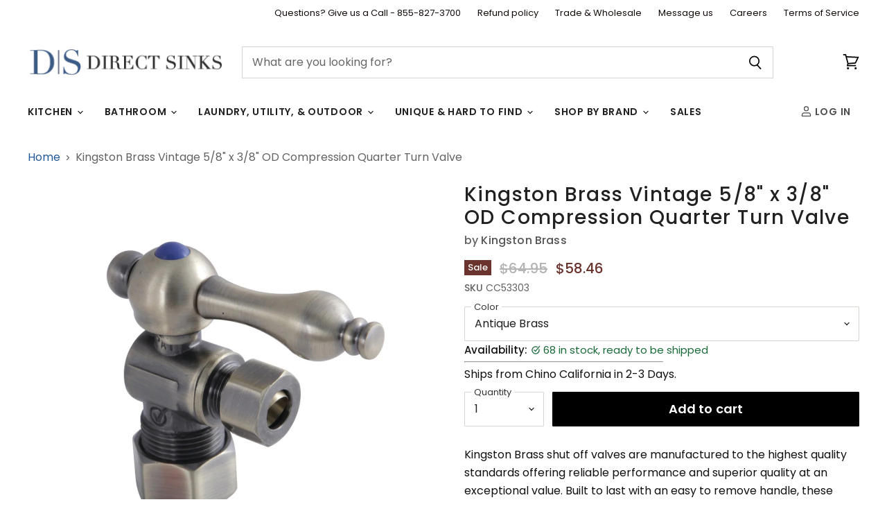

--- FILE ---
content_type: text/html; charset=utf-8
request_url: https://directsinks.com/products/kingston-brass-vintage-5-8-x-3-8-od-compression-quarter-turn-valve-cc53303
body_size: 45570
content:
<!DOCTYPE html>
<html class="no-js no-touch" lang="en">
  <head>
    <meta charset="utf-8">
    <meta http-equiv="X-UA-Compatible" content="IE=edge,chrome=1">
    <meta name="viewport" content="width=device-width,initial-scale=1" />

    <!-- Preconnect Domains -->
    <link rel="preconnect" href="https://cdn.shopify.com" crossorigin>
    <link rel="preconnect" href="https://fonts.shopify.com" crossorigin>
    <link rel="preconnect" href="https://monorail-edge.shopifysvc.com">

    
      <link rel="preconnect" href="https://connect.facebook.net" crossorigin>
    
    
      <link rel="preconnect" href="https://www.google-analytics.com" crossorigin>
    

    <!---GOOGLE BADGE--->
<script src="https://apis.google.com/js/platform.js?onload=renderOptIn" async defer></script>
<!-- BEGIN MerchantWidget Code -->
<script id='merchantWidgetScript'
        src="https://www.gstatic.com/shopping/merchant/merchantwidget.js"
        defer>
</script>
<script type="text/javascript">
  merchantWidgetScript.addEventListener('load', function () {
    merchantwidget.start({
     sideMargin: 21,
     bottomMargin: 33,
     mobileSideMargin: 11,
     mobileBottomMargin: 19,
     position: 'RIGHT_BOTTOM'
   });
  });
</script>
<!-- END MerchantWidget Code -->
<script>
  window.renderOptIn = function() {
    window.gapi.load('surveyoptin', function() {
      window.gapi.surveyoptin.render(
        {
          // REQUIRED FIELDS
          "merchant_id": 238411275,
          "order_id": "ORDER_ID",
          "email": "CUSTOMER_EMAIL",
          "delivery_country": "COUNTRY_CODE",
          "estimated_delivery_date": "YYYY-MM-DD",

          // OPTIONAL FIELDS
          "products": [{"gtin":"GTIN1"}, {"gtin":"GTIN2"}]
        });
    });
  }
</script>
      
    
    <!-- Preload Assets -->
    <link rel="preload" href="//directsinks.com/cdn/shop/t/74/assets/api.js?v=158824355061918325371763743633" as="script">

    

    <link rel="preload" href="//directsinks.com/cdn/shop/t/74/assets/superstore.js?v=25583797257772609921763744918" as="script"><title>Kingston Brass Vintage 5/8&quot; x 3/8&quot; OD Compression Quarter Turn Valve — DirectSinks</title>

    
      <meta name="description" content="Kingston Brass shut off valves are manufactured to the highest quality standards offering reliable performance and superior quality at an exceptional value. Built to last with an easy to remove handle, these valves are designed to be leak free with different finishes that are all corrosive resistant and show off a refi">
    

    
  <link rel="shortcut icon" href="//directsinks.com/cdn/shop/files/flavacon_32x32.png?v=1620831840" type="image/png">


    
      <link rel="canonical" href="https://directsinks.com/products/kingston-brass-vintage-5-8-x-3-8-od-compression-quarter-turn-valve-cc53303" />
    

    
    















<meta property="og:site_name" content="DirectSinks">
<meta property="og:url" content="https://directsinks.com/products/kingston-brass-vintage-5-8-x-3-8-od-compression-quarter-turn-valve-cc53303">
<meta property="og:title" content="Kingston Brass Vintage 5/8&quot; x 3/8&quot; OD Compression Quarter Turn Valve">
<meta property="og:type" content="website">
<meta property="og:description" content="Kingston Brass shut off valves are manufactured to the highest quality standards offering reliable performance and superior quality at an exceptional value. Built to last with an easy to remove handle, these valves are designed to be leak free with different finishes that are all corrosive resistant and show off a refi">




    
    
    

    
    
    <meta
      property="og:image"
      content="https://directsinks.com/cdn/shop/products/CC53303_97d2a240-ab32-4bbc-89fd-43db1d6d8cda_1200x1200.jpg?v=1608173346"
    />
    <meta
      property="og:image:secure_url"
      content="https://directsinks.com/cdn/shop/products/CC53303_97d2a240-ab32-4bbc-89fd-43db1d6d8cda_1200x1200.jpg?v=1608173346"
    />
    <meta property="og:image:width" content="1200" />
    <meta property="og:image:height" content="1200" />
    
    
    <meta property="og:image:alt" content="Kingston Brass Vintage 5/8" x 3/8" OD Compression Quarter Turn Valve-DirectSinks" />
  
















<meta name="twitter:title" content="Kingston Brass Vintage 5/8&quot; x 3/8&quot; OD Compression Quarter Turn Valve">
<meta name="twitter:description" content="Kingston Brass shut off valves are manufactured to the highest quality standards offering reliable performance and superior quality at an exceptional value. Built to last with an easy to remove handle, these valves are designed to be leak free with different finishes that are all corrosive resistant and show off a refi">


    
    
    
      
      
      <meta name="twitter:card" content="summary">
    
    
    <meta
      property="twitter:image"
      content="https://directsinks.com/cdn/shop/products/CC53303_97d2a240-ab32-4bbc-89fd-43db1d6d8cda_1200x1200_crop_center.jpg?v=1608173346"
    />
    <meta property="twitter:image:width" content="1200" />
    <meta property="twitter:image:height" content="1200" />
    
    
    <meta property="twitter:image:alt" content="Kingston Brass Vintage 5/8&quot; x 3/8&quot; OD Compression Quarter Turn Valve-DirectSinks" />
  



    

    <link rel="preload" href="//directsinks.com/cdn/fonts/poppins/poppins_n6.aa29d4918bc243723d56b59572e18228ed0786f6.woff2" as="font" crossorigin="anonymous">

    
      <link rel="preload" as="style" href="//directsinks.com/cdn/shop/t/74/assets/theme.css?v=158227219191523666251764189429">
    

    <script>window.performance && window.performance.mark && window.performance.mark('shopify.content_for_header.start');</script><meta name="google-site-verification" content="lVd6YEU9lFUbCkSyC3cDE-8zk8ACTO-yNwvWS8LVVjI">
<meta id="shopify-digital-wallet" name="shopify-digital-wallet" content="/25683480/digital_wallets/dialog">
<meta name="shopify-checkout-api-token" content="6cc60750d3634b5e5ced8a2a255a21bf">
<link rel="alternate" type="application/json+oembed" href="https://directsinks.com/products/kingston-brass-vintage-5-8-x-3-8-od-compression-quarter-turn-valve-cc53303.oembed">
<script async="async" src="/checkouts/internal/preloads.js?locale=en-US"></script>
<link rel="preconnect" href="https://shop.app" crossorigin="anonymous">
<script async="async" src="https://shop.app/checkouts/internal/preloads.js?locale=en-US&shop_id=25683480" crossorigin="anonymous"></script>
<script id="apple-pay-shop-capabilities" type="application/json">{"shopId":25683480,"countryCode":"US","currencyCode":"USD","merchantCapabilities":["supports3DS"],"merchantId":"gid:\/\/shopify\/Shop\/25683480","merchantName":"DirectSinks","requiredBillingContactFields":["postalAddress","email","phone"],"requiredShippingContactFields":["postalAddress","email","phone"],"shippingType":"shipping","supportedNetworks":["visa","masterCard","amex","discover","elo","jcb"],"total":{"type":"pending","label":"DirectSinks","amount":"1.00"},"shopifyPaymentsEnabled":true,"supportsSubscriptions":true}</script>
<script id="shopify-features" type="application/json">{"accessToken":"6cc60750d3634b5e5ced8a2a255a21bf","betas":["rich-media-storefront-analytics"],"domain":"directsinks.com","predictiveSearch":true,"shopId":25683480,"locale":"en"}</script>
<script>var Shopify = Shopify || {};
Shopify.shop = "directsinks.myshopify.com";
Shopify.locale = "en";
Shopify.currency = {"active":"USD","rate":"1.0"};
Shopify.country = "US";
Shopify.theme = {"name":"11 21 25 with search changes","id":147917504666,"schema_name":"Superstore","schema_version":"5.3.1","theme_store_id":null,"role":"main"};
Shopify.theme.handle = "null";
Shopify.theme.style = {"id":null,"handle":null};
Shopify.cdnHost = "directsinks.com/cdn";
Shopify.routes = Shopify.routes || {};
Shopify.routes.root = "/";</script>
<script type="module">!function(o){(o.Shopify=o.Shopify||{}).modules=!0}(window);</script>
<script>!function(o){function n(){var o=[];function n(){o.push(Array.prototype.slice.apply(arguments))}return n.q=o,n}var t=o.Shopify=o.Shopify||{};t.loadFeatures=n(),t.autoloadFeatures=n()}(window);</script>
<script>
  window.ShopifyPay = window.ShopifyPay || {};
  window.ShopifyPay.apiHost = "shop.app\/pay";
  window.ShopifyPay.redirectState = null;
</script>
<script id="shop-js-analytics" type="application/json">{"pageType":"product"}</script>
<script defer="defer" async type="module" src="//directsinks.com/cdn/shopifycloud/shop-js/modules/v2/client.init-shop-cart-sync_BT-GjEfc.en.esm.js"></script>
<script defer="defer" async type="module" src="//directsinks.com/cdn/shopifycloud/shop-js/modules/v2/chunk.common_D58fp_Oc.esm.js"></script>
<script defer="defer" async type="module" src="//directsinks.com/cdn/shopifycloud/shop-js/modules/v2/chunk.modal_xMitdFEc.esm.js"></script>
<script type="module">
  await import("//directsinks.com/cdn/shopifycloud/shop-js/modules/v2/client.init-shop-cart-sync_BT-GjEfc.en.esm.js");
await import("//directsinks.com/cdn/shopifycloud/shop-js/modules/v2/chunk.common_D58fp_Oc.esm.js");
await import("//directsinks.com/cdn/shopifycloud/shop-js/modules/v2/chunk.modal_xMitdFEc.esm.js");

  window.Shopify.SignInWithShop?.initShopCartSync?.({"fedCMEnabled":true,"windoidEnabled":true});

</script>
<script>
  window.Shopify = window.Shopify || {};
  if (!window.Shopify.featureAssets) window.Shopify.featureAssets = {};
  window.Shopify.featureAssets['shop-js'] = {"shop-cart-sync":["modules/v2/client.shop-cart-sync_DZOKe7Ll.en.esm.js","modules/v2/chunk.common_D58fp_Oc.esm.js","modules/v2/chunk.modal_xMitdFEc.esm.js"],"init-fed-cm":["modules/v2/client.init-fed-cm_B6oLuCjv.en.esm.js","modules/v2/chunk.common_D58fp_Oc.esm.js","modules/v2/chunk.modal_xMitdFEc.esm.js"],"shop-cash-offers":["modules/v2/client.shop-cash-offers_D2sdYoxE.en.esm.js","modules/v2/chunk.common_D58fp_Oc.esm.js","modules/v2/chunk.modal_xMitdFEc.esm.js"],"shop-login-button":["modules/v2/client.shop-login-button_QeVjl5Y3.en.esm.js","modules/v2/chunk.common_D58fp_Oc.esm.js","modules/v2/chunk.modal_xMitdFEc.esm.js"],"pay-button":["modules/v2/client.pay-button_DXTOsIq6.en.esm.js","modules/v2/chunk.common_D58fp_Oc.esm.js","modules/v2/chunk.modal_xMitdFEc.esm.js"],"shop-button":["modules/v2/client.shop-button_DQZHx9pm.en.esm.js","modules/v2/chunk.common_D58fp_Oc.esm.js","modules/v2/chunk.modal_xMitdFEc.esm.js"],"avatar":["modules/v2/client.avatar_BTnouDA3.en.esm.js"],"init-windoid":["modules/v2/client.init-windoid_CR1B-cfM.en.esm.js","modules/v2/chunk.common_D58fp_Oc.esm.js","modules/v2/chunk.modal_xMitdFEc.esm.js"],"init-shop-for-new-customer-accounts":["modules/v2/client.init-shop-for-new-customer-accounts_C_vY_xzh.en.esm.js","modules/v2/client.shop-login-button_QeVjl5Y3.en.esm.js","modules/v2/chunk.common_D58fp_Oc.esm.js","modules/v2/chunk.modal_xMitdFEc.esm.js"],"init-shop-email-lookup-coordinator":["modules/v2/client.init-shop-email-lookup-coordinator_BI7n9ZSv.en.esm.js","modules/v2/chunk.common_D58fp_Oc.esm.js","modules/v2/chunk.modal_xMitdFEc.esm.js"],"init-shop-cart-sync":["modules/v2/client.init-shop-cart-sync_BT-GjEfc.en.esm.js","modules/v2/chunk.common_D58fp_Oc.esm.js","modules/v2/chunk.modal_xMitdFEc.esm.js"],"shop-toast-manager":["modules/v2/client.shop-toast-manager_DiYdP3xc.en.esm.js","modules/v2/chunk.common_D58fp_Oc.esm.js","modules/v2/chunk.modal_xMitdFEc.esm.js"],"init-customer-accounts":["modules/v2/client.init-customer-accounts_D9ZNqS-Q.en.esm.js","modules/v2/client.shop-login-button_QeVjl5Y3.en.esm.js","modules/v2/chunk.common_D58fp_Oc.esm.js","modules/v2/chunk.modal_xMitdFEc.esm.js"],"init-customer-accounts-sign-up":["modules/v2/client.init-customer-accounts-sign-up_iGw4briv.en.esm.js","modules/v2/client.shop-login-button_QeVjl5Y3.en.esm.js","modules/v2/chunk.common_D58fp_Oc.esm.js","modules/v2/chunk.modal_xMitdFEc.esm.js"],"shop-follow-button":["modules/v2/client.shop-follow-button_CqMgW2wH.en.esm.js","modules/v2/chunk.common_D58fp_Oc.esm.js","modules/v2/chunk.modal_xMitdFEc.esm.js"],"checkout-modal":["modules/v2/client.checkout-modal_xHeaAweL.en.esm.js","modules/v2/chunk.common_D58fp_Oc.esm.js","modules/v2/chunk.modal_xMitdFEc.esm.js"],"shop-login":["modules/v2/client.shop-login_D91U-Q7h.en.esm.js","modules/v2/chunk.common_D58fp_Oc.esm.js","modules/v2/chunk.modal_xMitdFEc.esm.js"],"lead-capture":["modules/v2/client.lead-capture_BJmE1dJe.en.esm.js","modules/v2/chunk.common_D58fp_Oc.esm.js","modules/v2/chunk.modal_xMitdFEc.esm.js"],"payment-terms":["modules/v2/client.payment-terms_Ci9AEqFq.en.esm.js","modules/v2/chunk.common_D58fp_Oc.esm.js","modules/v2/chunk.modal_xMitdFEc.esm.js"]};
</script>
<script id="__st">var __st={"a":25683480,"offset":-18000,"reqid":"ea5bc24d-5678-4be6-aed9-303c83f81806-1769270722","pageurl":"directsinks.com\/products\/kingston-brass-vintage-5-8-x-3-8-od-compression-quarter-turn-valve-cc53303","u":"820082db9164","p":"product","rtyp":"product","rid":6015170412698};</script>
<script>window.ShopifyPaypalV4VisibilityTracking = true;</script>
<script id="captcha-bootstrap">!function(){'use strict';const t='contact',e='account',n='new_comment',o=[[t,t],['blogs',n],['comments',n],[t,'customer']],c=[[e,'customer_login'],[e,'guest_login'],[e,'recover_customer_password'],[e,'create_customer']],r=t=>t.map((([t,e])=>`form[action*='/${t}']:not([data-nocaptcha='true']) input[name='form_type'][value='${e}']`)).join(','),a=t=>()=>t?[...document.querySelectorAll(t)].map((t=>t.form)):[];function s(){const t=[...o],e=r(t);return a(e)}const i='password',u='form_key',d=['recaptcha-v3-token','g-recaptcha-response','h-captcha-response',i],f=()=>{try{return window.sessionStorage}catch{return}},m='__shopify_v',_=t=>t.elements[u];function p(t,e,n=!1){try{const o=window.sessionStorage,c=JSON.parse(o.getItem(e)),{data:r}=function(t){const{data:e,action:n}=t;return t[m]||n?{data:e,action:n}:{data:t,action:n}}(c);for(const[e,n]of Object.entries(r))t.elements[e]&&(t.elements[e].value=n);n&&o.removeItem(e)}catch(o){console.error('form repopulation failed',{error:o})}}const l='form_type',E='cptcha';function T(t){t.dataset[E]=!0}const w=window,h=w.document,L='Shopify',v='ce_forms',y='captcha';let A=!1;((t,e)=>{const n=(g='f06e6c50-85a8-45c8-87d0-21a2b65856fe',I='https://cdn.shopify.com/shopifycloud/storefront-forms-hcaptcha/ce_storefront_forms_captcha_hcaptcha.v1.5.2.iife.js',D={infoText:'Protected by hCaptcha',privacyText:'Privacy',termsText:'Terms'},(t,e,n)=>{const o=w[L][v],c=o.bindForm;if(c)return c(t,g,e,D).then(n);var r;o.q.push([[t,g,e,D],n]),r=I,A||(h.body.append(Object.assign(h.createElement('script'),{id:'captcha-provider',async:!0,src:r})),A=!0)});var g,I,D;w[L]=w[L]||{},w[L][v]=w[L][v]||{},w[L][v].q=[],w[L][y]=w[L][y]||{},w[L][y].protect=function(t,e){n(t,void 0,e),T(t)},Object.freeze(w[L][y]),function(t,e,n,w,h,L){const[v,y,A,g]=function(t,e,n){const i=e?o:[],u=t?c:[],d=[...i,...u],f=r(d),m=r(i),_=r(d.filter((([t,e])=>n.includes(e))));return[a(f),a(m),a(_),s()]}(w,h,L),I=t=>{const e=t.target;return e instanceof HTMLFormElement?e:e&&e.form},D=t=>v().includes(t);t.addEventListener('submit',(t=>{const e=I(t);if(!e)return;const n=D(e)&&!e.dataset.hcaptchaBound&&!e.dataset.recaptchaBound,o=_(e),c=g().includes(e)&&(!o||!o.value);(n||c)&&t.preventDefault(),c&&!n&&(function(t){try{if(!f())return;!function(t){const e=f();if(!e)return;const n=_(t);if(!n)return;const o=n.value;o&&e.removeItem(o)}(t);const e=Array.from(Array(32),(()=>Math.random().toString(36)[2])).join('');!function(t,e){_(t)||t.append(Object.assign(document.createElement('input'),{type:'hidden',name:u})),t.elements[u].value=e}(t,e),function(t,e){const n=f();if(!n)return;const o=[...t.querySelectorAll(`input[type='${i}']`)].map((({name:t})=>t)),c=[...d,...o],r={};for(const[a,s]of new FormData(t).entries())c.includes(a)||(r[a]=s);n.setItem(e,JSON.stringify({[m]:1,action:t.action,data:r}))}(t,e)}catch(e){console.error('failed to persist form',e)}}(e),e.submit())}));const S=(t,e)=>{t&&!t.dataset[E]&&(n(t,e.some((e=>e===t))),T(t))};for(const o of['focusin','change'])t.addEventListener(o,(t=>{const e=I(t);D(e)&&S(e,y())}));const B=e.get('form_key'),M=e.get(l),P=B&&M;t.addEventListener('DOMContentLoaded',(()=>{const t=y();if(P)for(const e of t)e.elements[l].value===M&&p(e,B);[...new Set([...A(),...v().filter((t=>'true'===t.dataset.shopifyCaptcha))])].forEach((e=>S(e,t)))}))}(h,new URLSearchParams(w.location.search),n,t,e,['guest_login'])})(!0,!0)}();</script>
<script integrity="sha256-4kQ18oKyAcykRKYeNunJcIwy7WH5gtpwJnB7kiuLZ1E=" data-source-attribution="shopify.loadfeatures" defer="defer" src="//directsinks.com/cdn/shopifycloud/storefront/assets/storefront/load_feature-a0a9edcb.js" crossorigin="anonymous"></script>
<script crossorigin="anonymous" defer="defer" src="//directsinks.com/cdn/shopifycloud/storefront/assets/shopify_pay/storefront-65b4c6d7.js?v=20250812"></script>
<script data-source-attribution="shopify.dynamic_checkout.dynamic.init">var Shopify=Shopify||{};Shopify.PaymentButton=Shopify.PaymentButton||{isStorefrontPortableWallets:!0,init:function(){window.Shopify.PaymentButton.init=function(){};var t=document.createElement("script");t.src="https://directsinks.com/cdn/shopifycloud/portable-wallets/latest/portable-wallets.en.js",t.type="module",document.head.appendChild(t)}};
</script>
<script data-source-attribution="shopify.dynamic_checkout.buyer_consent">
  function portableWalletsHideBuyerConsent(e){var t=document.getElementById("shopify-buyer-consent"),n=document.getElementById("shopify-subscription-policy-button");t&&n&&(t.classList.add("hidden"),t.setAttribute("aria-hidden","true"),n.removeEventListener("click",e))}function portableWalletsShowBuyerConsent(e){var t=document.getElementById("shopify-buyer-consent"),n=document.getElementById("shopify-subscription-policy-button");t&&n&&(t.classList.remove("hidden"),t.removeAttribute("aria-hidden"),n.addEventListener("click",e))}window.Shopify?.PaymentButton&&(window.Shopify.PaymentButton.hideBuyerConsent=portableWalletsHideBuyerConsent,window.Shopify.PaymentButton.showBuyerConsent=portableWalletsShowBuyerConsent);
</script>
<script data-source-attribution="shopify.dynamic_checkout.cart.bootstrap">document.addEventListener("DOMContentLoaded",(function(){function t(){return document.querySelector("shopify-accelerated-checkout-cart, shopify-accelerated-checkout")}if(t())Shopify.PaymentButton.init();else{new MutationObserver((function(e,n){t()&&(Shopify.PaymentButton.init(),n.disconnect())})).observe(document.body,{childList:!0,subtree:!0})}}));
</script>
<link id="shopify-accelerated-checkout-styles" rel="stylesheet" media="screen" href="https://directsinks.com/cdn/shopifycloud/portable-wallets/latest/accelerated-checkout-backwards-compat.css" crossorigin="anonymous">
<style id="shopify-accelerated-checkout-cart">
        #shopify-buyer-consent {
  margin-top: 1em;
  display: inline-block;
  width: 100%;
}

#shopify-buyer-consent.hidden {
  display: none;
}

#shopify-subscription-policy-button {
  background: none;
  border: none;
  padding: 0;
  text-decoration: underline;
  font-size: inherit;
  cursor: pointer;
}

#shopify-subscription-policy-button::before {
  box-shadow: none;
}

      </style>

<script>window.performance && window.performance.mark && window.performance.mark('shopify.content_for_header.end');</script>

    <script>
      document.documentElement.className=document.documentElement.className.replace(/\bno-js\b/,'js');
      if(window.Shopify&&window.Shopify.designMode)document.documentElement.className+=' in-theme-editor';
      if(('ontouchstart' in window)||window.DocumentTouch&&document instanceof DocumentTouch)document.documentElement.className=document.documentElement.className.replace(/\bno-touch\b/,'has-touch');
    </script>

    <script src="//directsinks.com/cdn/shop/t/74/assets/api.js?v=158824355061918325371763743633" defer></script>

    
      <link href="//directsinks.com/cdn/shop/t/74/assets/theme.css?v=158227219191523666251764189429" rel="stylesheet" type="text/css" media="all" />
    

    

    
    <script>
      window.Theme = window.Theme || {};
      window.Theme.version = '5.3.1';
      window.Theme.name = 'Superstore';
      window.Theme.routes = {
        "root_url": "/",
        "account_url": "/account",
        "account_login_url": "https://directsinks.com/customer_authentication/redirect?locale=en&region_country=US",
        "account_logout_url": "/account/logout",
        "account_register_url": "/account/register",
        "account_addresses_url": "/account/addresses",
        "collections_url": "/collections",
        "all_products_collection_url": "/collections/all",
        "search_url": "/search",
        "predictive_search_url": "/search/suggest",
        "cart_url": "/cart",
        "cart_add_url": "/cart/add",
        "cart_change_url": "/cart/change",
        "cart_clear_url": "/cart/clear",
        "product_recommendations_url": "/recommendations/products",
      };
    </script>
    
  <!-- BEGIN app block: shopify://apps/judge-me-reviews/blocks/judgeme_core/61ccd3b1-a9f2-4160-9fe9-4fec8413e5d8 --><!-- Start of Judge.me Core -->






<link rel="dns-prefetch" href="https://cdnwidget.judge.me">
<link rel="dns-prefetch" href="https://cdn.judge.me">
<link rel="dns-prefetch" href="https://cdn1.judge.me">
<link rel="dns-prefetch" href="https://api.judge.me">

<script data-cfasync='false' class='jdgm-settings-script'>window.jdgmSettings={"pagination":5,"disable_web_reviews":false,"badge_no_review_text":"No reviews","badge_n_reviews_text":"{{ n }} review/reviews","badge_star_color":"#e9bf2a","hide_badge_preview_if_no_reviews":true,"badge_hide_text":false,"enforce_center_preview_badge":false,"widget_title":"Customer Reviews","widget_open_form_text":"Write a review","widget_close_form_text":"Cancel review","widget_refresh_page_text":"Refresh page","widget_summary_text":"Based on {{ number_of_reviews }} review/reviews","widget_no_review_text":"Be the first to write a review","widget_name_field_text":"Display name","widget_verified_name_field_text":"Verified Name (public)","widget_name_placeholder_text":"Display name","widget_required_field_error_text":"This field is required.","widget_email_field_text":"Email address","widget_verified_email_field_text":"Verified Email (private, can not be edited)","widget_email_placeholder_text":"Your email address","widget_email_field_error_text":"Please enter a valid email address.","widget_rating_field_text":"Rating","widget_review_title_field_text":"Review Title","widget_review_title_placeholder_text":"Give your review a title","widget_review_body_field_text":"Review content","widget_review_body_placeholder_text":"Start writing here...","widget_pictures_field_text":"Picture/Video (optional)","widget_submit_review_text":"Submit Review","widget_submit_verified_review_text":"Submit Verified Review","widget_submit_success_msg_with_auto_publish":"Thank you! Please refresh the page in a few moments to see your review. You can remove or edit your review by logging into \u003ca href='https://judge.me/login' target='_blank' rel='nofollow noopener'\u003eJudge.me\u003c/a\u003e","widget_submit_success_msg_no_auto_publish":"Thank you! Your review will be published as soon as it is approved by the shop admin. You can remove or edit your review by logging into \u003ca href='https://judge.me/login' target='_blank' rel='nofollow noopener'\u003eJudge.me\u003c/a\u003e","widget_show_default_reviews_out_of_total_text":"Showing {{ n_reviews_shown }} out of {{ n_reviews }} reviews.","widget_show_all_link_text":"Show all","widget_show_less_link_text":"Show less","widget_author_said_text":"{{ reviewer_name }} said:","widget_days_text":"{{ n }} days ago","widget_weeks_text":"{{ n }} week/weeks ago","widget_months_text":"{{ n }} month/months ago","widget_years_text":"{{ n }} year/years ago","widget_yesterday_text":"Yesterday","widget_today_text":"Today","widget_replied_text":"\u003e\u003e {{ shop_name }} replied:","widget_read_more_text":"Read more","widget_reviewer_name_as_initial":"","widget_rating_filter_color":"","widget_rating_filter_see_all_text":"See all reviews","widget_sorting_most_recent_text":"Most Recent","widget_sorting_highest_rating_text":"Highest Rating","widget_sorting_lowest_rating_text":"Lowest Rating","widget_sorting_with_pictures_text":"Only Pictures","widget_sorting_most_helpful_text":"Most Helpful","widget_open_question_form_text":"Ask a question","widget_reviews_subtab_text":"Reviews","widget_questions_subtab_text":"Questions","widget_question_label_text":"Question","widget_answer_label_text":"Answer","widget_question_placeholder_text":"Write your question here","widget_submit_question_text":"Submit Question","widget_question_submit_success_text":"Thank you for your question! We will notify you once it gets answered.","widget_star_color":"#e9bf2a","verified_badge_text":"Verified","verified_badge_bg_color":"","verified_badge_text_color":"","verified_badge_placement":"left-of-reviewer-name","widget_review_max_height":"","widget_hide_border":false,"widget_social_share":false,"widget_thumb":false,"widget_review_location_show":false,"widget_location_format":"country_iso_code","all_reviews_include_out_of_store_products":false,"all_reviews_out_of_store_text":"(out of store)","all_reviews_pagination":100,"all_reviews_product_name_prefix_text":"about","enable_review_pictures":false,"enable_question_anwser":false,"widget_theme":"","review_date_format":"mm/dd/yyyy","default_sort_method":"most-recent","widget_product_reviews_subtab_text":"Product Reviews","widget_shop_reviews_subtab_text":"Shop Reviews","widget_other_products_reviews_text":"Reviews for other products","widget_store_reviews_subtab_text":"Store reviews","widget_no_store_reviews_text":"This store hasn't received any reviews yet","widget_web_restriction_product_reviews_text":"This product hasn't received any reviews yet","widget_no_items_text":"No items found","widget_show_more_text":"Show more","widget_write_a_store_review_text":"Write a Store Review","widget_other_languages_heading":"Reviews in Other Languages","widget_translate_review_text":"Translate review to {{ language }}","widget_translating_review_text":"Translating...","widget_show_original_translation_text":"Show original ({{ language }})","widget_translate_review_failed_text":"Review couldn't be translated.","widget_translate_review_retry_text":"Retry","widget_translate_review_try_again_later_text":"Try again later","show_product_url_for_grouped_product":false,"widget_sorting_pictures_first_text":"Pictures First","show_pictures_on_all_rev_page_mobile":false,"show_pictures_on_all_rev_page_desktop":false,"floating_tab_hide_mobile_install_preference":false,"floating_tab_button_name":"★ Reviews","floating_tab_title":"Let customers speak for us","floating_tab_button_color":"","floating_tab_button_background_color":"","floating_tab_url":"","floating_tab_url_enabled":false,"floating_tab_tab_style":"text","all_reviews_text_badge_text":"Customers rate us {{ shop.metafields.judgeme.all_reviews_rating | round: 1 }}/5 based on {{ shop.metafields.judgeme.all_reviews_count }} reviews.","all_reviews_text_badge_text_branded_style":"{{ shop.metafields.judgeme.all_reviews_rating | round: 1 }} out of 5 stars based on {{ shop.metafields.judgeme.all_reviews_count }} reviews","is_all_reviews_text_badge_a_link":false,"show_stars_for_all_reviews_text_badge":true,"all_reviews_text_badge_url":"","all_reviews_text_style":"text","all_reviews_text_color_style":"judgeme_brand_color","all_reviews_text_color":"#108474","all_reviews_text_show_jm_brand":true,"featured_carousel_show_header":true,"featured_carousel_title":"Real Customer Reviews","testimonials_carousel_title":"Customers are saying","videos_carousel_title":"Real customer stories","cards_carousel_title":"Customers are saying","featured_carousel_count_text":"from {{ n }} reviews","featured_carousel_add_link_to_all_reviews_page":false,"featured_carousel_url":"","featured_carousel_show_images":true,"featured_carousel_autoslide_interval":5,"featured_carousel_arrows_on_the_sides":false,"featured_carousel_height":250,"featured_carousel_width":100,"featured_carousel_image_size":0,"featured_carousel_image_height":250,"featured_carousel_arrow_color":"#eeeeee","verified_count_badge_style":"vintage","verified_count_badge_orientation":"horizontal","verified_count_badge_color_style":"judgeme_brand_color","verified_count_badge_color":"#108474","is_verified_count_badge_a_link":false,"verified_count_badge_url":"","verified_count_badge_show_jm_brand":true,"widget_rating_preset_default":5,"widget_first_sub_tab":"product-reviews","widget_show_histogram":true,"widget_histogram_use_custom_color":false,"widget_pagination_use_custom_color":false,"widget_star_use_custom_color":true,"widget_verified_badge_use_custom_color":false,"widget_write_review_use_custom_color":false,"picture_reminder_submit_button":"Upload Pictures","enable_review_videos":false,"mute_video_by_default":false,"widget_sorting_videos_first_text":"Videos First","widget_review_pending_text":"Pending","featured_carousel_items_for_large_screen":3,"social_share_options_order":"Facebook,Twitter","remove_microdata_snippet":true,"disable_json_ld":false,"enable_json_ld_products":false,"preview_badge_show_question_text":false,"preview_badge_no_question_text":"No questions","preview_badge_n_question_text":"{{ number_of_questions }} question/questions","qa_badge_show_icon":false,"qa_badge_position":"same-row","remove_judgeme_branding":true,"widget_add_search_bar":false,"widget_search_bar_placeholder":"Search","widget_sorting_verified_only_text":"Verified only","featured_carousel_theme":"compact","featured_carousel_show_rating":true,"featured_carousel_show_title":true,"featured_carousel_show_body":true,"featured_carousel_show_date":false,"featured_carousel_show_reviewer":true,"featured_carousel_show_product":false,"featured_carousel_header_background_color":"#108474","featured_carousel_header_text_color":"#ffffff","featured_carousel_name_product_separator":"reviewed","featured_carousel_full_star_background":"#108474","featured_carousel_empty_star_background":"#dadada","featured_carousel_vertical_theme_background":"#f9fafb","featured_carousel_verified_badge_enable":false,"featured_carousel_verified_badge_color":"#108474","featured_carousel_border_style":"round","featured_carousel_review_line_length_limit":3,"featured_carousel_more_reviews_button_text":"Read more reviews","featured_carousel_view_product_button_text":"View product","all_reviews_page_load_reviews_on":"scroll","all_reviews_page_load_more_text":"Load More Reviews","disable_fb_tab_reviews":false,"enable_ajax_cdn_cache":false,"widget_advanced_speed_features":5,"widget_public_name_text":"displayed publicly like","default_reviewer_name":"John Smith","default_reviewer_name_has_non_latin":true,"widget_reviewer_anonymous":"Anonymous","medals_widget_title":"Judge.me Review Medals","medals_widget_background_color":"#f9fafb","medals_widget_position":"footer_all_pages","medals_widget_border_color":"#f9fafb","medals_widget_verified_text_position":"left","medals_widget_use_monochromatic_version":false,"medals_widget_elements_color":"#108474","show_reviewer_avatar":true,"widget_invalid_yt_video_url_error_text":"Not a YouTube video URL","widget_max_length_field_error_text":"Please enter no more than {0} characters.","widget_show_country_flag":false,"widget_show_collected_via_shop_app":true,"widget_verified_by_shop_badge_style":"light","widget_verified_by_shop_text":"Verified by Shop","widget_show_photo_gallery":false,"widget_load_with_code_splitting":true,"widget_ugc_install_preference":false,"widget_ugc_title":"Made by us, Shared by you","widget_ugc_subtitle":"Tag us to see your picture featured in our page","widget_ugc_arrows_color":"#ffffff","widget_ugc_primary_button_text":"Buy Now","widget_ugc_primary_button_background_color":"#108474","widget_ugc_primary_button_text_color":"#ffffff","widget_ugc_primary_button_border_width":"0","widget_ugc_primary_button_border_style":"none","widget_ugc_primary_button_border_color":"#108474","widget_ugc_primary_button_border_radius":"25","widget_ugc_secondary_button_text":"Load More","widget_ugc_secondary_button_background_color":"#ffffff","widget_ugc_secondary_button_text_color":"#108474","widget_ugc_secondary_button_border_width":"2","widget_ugc_secondary_button_border_style":"solid","widget_ugc_secondary_button_border_color":"#108474","widget_ugc_secondary_button_border_radius":"25","widget_ugc_reviews_button_text":"View Reviews","widget_ugc_reviews_button_background_color":"#ffffff","widget_ugc_reviews_button_text_color":"#108474","widget_ugc_reviews_button_border_width":"2","widget_ugc_reviews_button_border_style":"solid","widget_ugc_reviews_button_border_color":"#108474","widget_ugc_reviews_button_border_radius":"25","widget_ugc_reviews_button_link_to":"judgeme-reviews-page","widget_ugc_show_post_date":true,"widget_ugc_max_width":"800","widget_rating_metafield_value_type":true,"widget_primary_color":"#1A2B4C","widget_enable_secondary_color":false,"widget_secondary_color":"#edf5f5","widget_summary_average_rating_text":"{{ average_rating }} out of 5","widget_media_grid_title":"Customer photos \u0026 videos","widget_media_grid_see_more_text":"See more","widget_round_style":false,"widget_show_product_medals":true,"widget_verified_by_judgeme_text":"Verified by Judge.me","widget_show_store_medals":true,"widget_verified_by_judgeme_text_in_store_medals":"Verified by Judge.me","widget_media_field_exceed_quantity_message":"Sorry, we can only accept {{ max_media }} for one review.","widget_media_field_exceed_limit_message":"{{ file_name }} is too large, please select a {{ media_type }} less than {{ size_limit }}MB.","widget_review_submitted_text":"Review Submitted!","widget_question_submitted_text":"Question Submitted!","widget_close_form_text_question":"Cancel","widget_write_your_answer_here_text":"Write your answer here","widget_enabled_branded_link":true,"widget_show_collected_by_judgeme":true,"widget_reviewer_name_color":"","widget_write_review_text_color":"","widget_write_review_bg_color":"","widget_collected_by_judgeme_text":"collected by Judge.me","widget_pagination_type":"standard","widget_load_more_text":"Load More","widget_load_more_color":"#108474","widget_full_review_text":"Full Review","widget_read_more_reviews_text":"Read More Reviews","widget_read_questions_text":"Read Questions","widget_questions_and_answers_text":"Questions \u0026 Answers","widget_verified_by_text":"Verified by","widget_verified_text":"Verified","widget_number_of_reviews_text":"{{ number_of_reviews }} reviews","widget_back_button_text":"Back","widget_next_button_text":"Next","widget_custom_forms_filter_button":"Filters","custom_forms_style":"vertical","widget_show_review_information":false,"how_reviews_are_collected":"How reviews are collected?","widget_show_review_keywords":false,"widget_gdpr_statement":"How we use your data: We'll only contact you about the review you left, and only if necessary. By submitting your review, you agree to Judge.me's \u003ca href='https://judge.me/terms' target='_blank' rel='nofollow noopener'\u003eterms\u003c/a\u003e, \u003ca href='https://judge.me/privacy' target='_blank' rel='nofollow noopener'\u003eprivacy\u003c/a\u003e and \u003ca href='https://judge.me/content-policy' target='_blank' rel='nofollow noopener'\u003econtent\u003c/a\u003e policies.","widget_multilingual_sorting_enabled":false,"widget_translate_review_content_enabled":false,"widget_translate_review_content_method":"manual","popup_widget_review_selection":"automatically_with_pictures","popup_widget_round_border_style":true,"popup_widget_show_title":true,"popup_widget_show_body":true,"popup_widget_show_reviewer":false,"popup_widget_show_product":true,"popup_widget_show_pictures":true,"popup_widget_use_review_picture":true,"popup_widget_show_on_home_page":true,"popup_widget_show_on_product_page":true,"popup_widget_show_on_collection_page":true,"popup_widget_show_on_cart_page":true,"popup_widget_position":"bottom_left","popup_widget_first_review_delay":5,"popup_widget_duration":5,"popup_widget_interval":5,"popup_widget_review_count":5,"popup_widget_hide_on_mobile":true,"review_snippet_widget_round_border_style":true,"review_snippet_widget_card_color":"#FFFFFF","review_snippet_widget_slider_arrows_background_color":"#FFFFFF","review_snippet_widget_slider_arrows_color":"#000000","review_snippet_widget_star_color":"#108474","show_product_variant":false,"all_reviews_product_variant_label_text":"Variant: ","widget_show_verified_branding":false,"widget_ai_summary_title":"Customers say","widget_ai_summary_disclaimer":"AI-powered review summary based on recent customer reviews","widget_show_ai_summary":false,"widget_show_ai_summary_bg":false,"widget_show_review_title_input":true,"redirect_reviewers_invited_via_email":"review_widget","request_store_review_after_product_review":false,"request_review_other_products_in_order":false,"review_form_color_scheme":"default","review_form_corner_style":"square","review_form_star_color":{},"review_form_text_color":"#333333","review_form_background_color":"#ffffff","review_form_field_background_color":"#fafafa","review_form_button_color":{},"review_form_button_text_color":"#ffffff","review_form_modal_overlay_color":"#000000","review_content_screen_title_text":"How would you rate this product?","review_content_introduction_text":"We would love it if you would share a bit about your experience.","store_review_form_title_text":"How would you rate this store?","store_review_form_introduction_text":"We would love it if you would share a bit about your experience.","show_review_guidance_text":true,"one_star_review_guidance_text":"Poor","five_star_review_guidance_text":"Great","customer_information_screen_title_text":"About you","customer_information_introduction_text":"Please tell us more about you.","custom_questions_screen_title_text":"Your experience in more detail","custom_questions_introduction_text":"Here are a few questions to help us understand more about your experience.","review_submitted_screen_title_text":"Thanks for your review!","review_submitted_screen_thank_you_text":"We are processing it and it will appear on the store soon.","review_submitted_screen_email_verification_text":"Please confirm your email by clicking the link we just sent you. This helps us keep reviews authentic.","review_submitted_request_store_review_text":"Would you like to share your experience of shopping with us?","review_submitted_review_other_products_text":"Would you like to review these products?","store_review_screen_title_text":"Would you like to share your experience of shopping with us?","store_review_introduction_text":"We value your feedback and use it to improve. Please share any thoughts or suggestions you have.","reviewer_media_screen_title_picture_text":"Share a picture","reviewer_media_introduction_picture_text":"Upload a photo to support your review.","reviewer_media_screen_title_video_text":"Share a video","reviewer_media_introduction_video_text":"Upload a video to support your review.","reviewer_media_screen_title_picture_or_video_text":"Share a picture or video","reviewer_media_introduction_picture_or_video_text":"Upload a photo or video to support your review.","reviewer_media_youtube_url_text":"Paste your Youtube URL here","advanced_settings_next_step_button_text":"Next","advanced_settings_close_review_button_text":"Close","modal_write_review_flow":false,"write_review_flow_required_text":"Required","write_review_flow_privacy_message_text":"We respect your privacy.","write_review_flow_anonymous_text":"Post review as anonymous","write_review_flow_visibility_text":"This won't be visible to other customers.","write_review_flow_multiple_selection_help_text":"Select as many as you like","write_review_flow_single_selection_help_text":"Select one option","write_review_flow_required_field_error_text":"This field is required","write_review_flow_invalid_email_error_text":"Please enter a valid email address","write_review_flow_max_length_error_text":"Max. {{ max_length }} characters.","write_review_flow_media_upload_text":"\u003cb\u003eClick to upload\u003c/b\u003e or drag and drop","write_review_flow_gdpr_statement":"We'll only contact you about your review if necessary. By submitting your review, you agree to our \u003ca href='https://judge.me/terms' target='_blank' rel='nofollow noopener'\u003eterms and conditions\u003c/a\u003e and \u003ca href='https://judge.me/privacy' target='_blank' rel='nofollow noopener'\u003eprivacy policy\u003c/a\u003e.","rating_only_reviews_enabled":false,"show_negative_reviews_help_screen":false,"new_review_flow_help_screen_rating_threshold":3,"negative_review_resolution_screen_title_text":"Tell us more","negative_review_resolution_text":"Your experience matters to us. If there were issues with your purchase, we're here to help. Feel free to reach out to us, we'd love the opportunity to make things right.","negative_review_resolution_button_text":"Contact us","negative_review_resolution_proceed_with_review_text":"Leave a review","negative_review_resolution_subject":"Issue with purchase from {{ shop_name }}.{{ order_name }}","preview_badge_collection_page_install_status":false,"widget_review_custom_css":"","preview_badge_custom_css":"","preview_badge_stars_count":"5-stars","featured_carousel_custom_css":"","floating_tab_custom_css":"","all_reviews_widget_custom_css":"","medals_widget_custom_css":"","verified_badge_custom_css":"","all_reviews_text_custom_css":"","transparency_badges_collected_via_store_invite":false,"transparency_badges_from_another_provider":false,"transparency_badges_collected_from_store_visitor":false,"transparency_badges_collected_by_verified_review_provider":false,"transparency_badges_earned_reward":false,"transparency_badges_collected_via_store_invite_text":"Review collected via store invitation","transparency_badges_from_another_provider_text":"Review collected from another provider","transparency_badges_collected_from_store_visitor_text":"Review collected from a store visitor","transparency_badges_written_in_google_text":"Review written in Google","transparency_badges_written_in_etsy_text":"Review written in Etsy","transparency_badges_written_in_shop_app_text":"Review written in Shop App","transparency_badges_earned_reward_text":"Review earned a reward for future purchase","product_review_widget_per_page":10,"widget_store_review_label_text":"Review about the store","checkout_comment_extension_title_on_product_page":"Customer Comments","checkout_comment_extension_num_latest_comment_show":5,"checkout_comment_extension_format":"name_and_timestamp","checkout_comment_customer_name":"last_initial","checkout_comment_comment_notification":true,"preview_badge_collection_page_install_preference":true,"preview_badge_home_page_install_preference":false,"preview_badge_product_page_install_preference":true,"review_widget_install_preference":"Can we have the main rating placed under our add to cart block, and have the summary from the clients show on the bottom of the page? ","review_carousel_install_preference":false,"floating_reviews_tab_install_preference":"none","verified_reviews_count_badge_install_preference":false,"all_reviews_text_install_preference":false,"review_widget_best_location":true,"judgeme_medals_install_preference":false,"review_widget_revamp_enabled":false,"review_widget_qna_enabled":false,"review_widget_header_theme":"minimal","review_widget_widget_title_enabled":true,"review_widget_header_text_size":"medium","review_widget_header_text_weight":"regular","review_widget_average_rating_style":"compact","review_widget_bar_chart_enabled":true,"review_widget_bar_chart_type":"numbers","review_widget_bar_chart_style":"standard","review_widget_expanded_media_gallery_enabled":false,"review_widget_reviews_section_theme":"standard","review_widget_image_style":"thumbnails","review_widget_review_image_ratio":"square","review_widget_stars_size":"medium","review_widget_verified_badge":"standard_text","review_widget_review_title_text_size":"medium","review_widget_review_text_size":"medium","review_widget_review_text_length":"medium","review_widget_number_of_columns_desktop":3,"review_widget_carousel_transition_speed":5,"review_widget_custom_questions_answers_display":"always","review_widget_button_text_color":"#FFFFFF","review_widget_text_color":"#000000","review_widget_lighter_text_color":"#7B7B7B","review_widget_corner_styling":"soft","review_widget_review_word_singular":"review","review_widget_review_word_plural":"reviews","review_widget_voting_label":"Helpful?","review_widget_shop_reply_label":"Reply from {{ shop_name }}:","review_widget_filters_title":"Filters","qna_widget_question_word_singular":"Question","qna_widget_question_word_plural":"Questions","qna_widget_answer_reply_label":"Answer from {{ answerer_name }}:","qna_content_screen_title_text":"Ask a question about this product","qna_widget_question_required_field_error_text":"Please enter your question.","qna_widget_flow_gdpr_statement":"We'll only contact you about your question if necessary. By submitting your question, you agree to our \u003ca href='https://judge.me/terms' target='_blank' rel='nofollow noopener'\u003eterms and conditions\u003c/a\u003e and \u003ca href='https://judge.me/privacy' target='_blank' rel='nofollow noopener'\u003eprivacy policy\u003c/a\u003e.","qna_widget_question_submitted_text":"Thanks for your question!","qna_widget_close_form_text_question":"Close","qna_widget_question_submit_success_text":"We’ll notify you by email when your question is answered.","all_reviews_widget_v2025_enabled":false,"all_reviews_widget_v2025_header_theme":"default","all_reviews_widget_v2025_widget_title_enabled":true,"all_reviews_widget_v2025_header_text_size":"medium","all_reviews_widget_v2025_header_text_weight":"regular","all_reviews_widget_v2025_average_rating_style":"compact","all_reviews_widget_v2025_bar_chart_enabled":true,"all_reviews_widget_v2025_bar_chart_type":"numbers","all_reviews_widget_v2025_bar_chart_style":"standard","all_reviews_widget_v2025_expanded_media_gallery_enabled":false,"all_reviews_widget_v2025_show_store_medals":true,"all_reviews_widget_v2025_show_photo_gallery":true,"all_reviews_widget_v2025_show_review_keywords":false,"all_reviews_widget_v2025_show_ai_summary":false,"all_reviews_widget_v2025_show_ai_summary_bg":false,"all_reviews_widget_v2025_add_search_bar":false,"all_reviews_widget_v2025_default_sort_method":"most-recent","all_reviews_widget_v2025_reviews_per_page":10,"all_reviews_widget_v2025_reviews_section_theme":"default","all_reviews_widget_v2025_image_style":"thumbnails","all_reviews_widget_v2025_review_image_ratio":"square","all_reviews_widget_v2025_stars_size":"medium","all_reviews_widget_v2025_verified_badge":"bold_badge","all_reviews_widget_v2025_review_title_text_size":"medium","all_reviews_widget_v2025_review_text_size":"medium","all_reviews_widget_v2025_review_text_length":"medium","all_reviews_widget_v2025_number_of_columns_desktop":3,"all_reviews_widget_v2025_carousel_transition_speed":5,"all_reviews_widget_v2025_custom_questions_answers_display":"always","all_reviews_widget_v2025_show_product_variant":false,"all_reviews_widget_v2025_show_reviewer_avatar":true,"all_reviews_widget_v2025_reviewer_name_as_initial":"","all_reviews_widget_v2025_review_location_show":false,"all_reviews_widget_v2025_location_format":"","all_reviews_widget_v2025_show_country_flag":false,"all_reviews_widget_v2025_verified_by_shop_badge_style":"light","all_reviews_widget_v2025_social_share":false,"all_reviews_widget_v2025_social_share_options_order":"Facebook,Twitter,LinkedIn,Pinterest","all_reviews_widget_v2025_pagination_type":"standard","all_reviews_widget_v2025_button_text_color":"#FFFFFF","all_reviews_widget_v2025_text_color":"#000000","all_reviews_widget_v2025_lighter_text_color":"#7B7B7B","all_reviews_widget_v2025_corner_styling":"soft","all_reviews_widget_v2025_title":"Customer reviews","all_reviews_widget_v2025_ai_summary_title":"Customers say about this store","all_reviews_widget_v2025_no_review_text":"Be the first to write a review","platform":"shopify","branding_url":"https://app.judge.me/reviews/stores/directsinks.com","branding_text":"Powered by Judge.me","locale":"en","reply_name":"DirectSinks","widget_version":"3.0","footer":true,"autopublish":true,"review_dates":true,"enable_custom_form":false,"shop_use_review_site":true,"shop_locale":"en","enable_multi_locales_translations":false,"show_review_title_input":true,"review_verification_email_status":"always","can_be_branded":true,"reply_name_text":"DirectSinks"};</script> <style class='jdgm-settings-style'>.jdgm-xx{left:0}:root{--jdgm-primary-color: #1A2B4C;--jdgm-secondary-color: rgba(26,43,76,0.1);--jdgm-star-color: #e9bf2a;--jdgm-write-review-text-color: white;--jdgm-write-review-bg-color: #1A2B4C;--jdgm-paginate-color: #1A2B4C;--jdgm-border-radius: 0;--jdgm-reviewer-name-color: #1A2B4C}.jdgm-histogram__bar-content{background-color:#1A2B4C}.jdgm-rev[data-verified-buyer=true] .jdgm-rev__icon.jdgm-rev__icon:after,.jdgm-rev__buyer-badge.jdgm-rev__buyer-badge{color:white;background-color:#1A2B4C}.jdgm-review-widget--small .jdgm-gallery.jdgm-gallery .jdgm-gallery__thumbnail-link:nth-child(8) .jdgm-gallery__thumbnail-wrapper.jdgm-gallery__thumbnail-wrapper:before{content:"See more"}@media only screen and (min-width: 768px){.jdgm-gallery.jdgm-gallery .jdgm-gallery__thumbnail-link:nth-child(8) .jdgm-gallery__thumbnail-wrapper.jdgm-gallery__thumbnail-wrapper:before{content:"See more"}}.jdgm-preview-badge .jdgm-star.jdgm-star{color:#e9bf2a}.jdgm-prev-badge[data-average-rating='0.00']{display:none !important}.jdgm-author-all-initials{display:none !important}.jdgm-author-last-initial{display:none !important}.jdgm-rev-widg__title{visibility:hidden}.jdgm-rev-widg__summary-text{visibility:hidden}.jdgm-prev-badge__text{visibility:hidden}.jdgm-rev__prod-link-prefix:before{content:'about'}.jdgm-rev__variant-label:before{content:'Variant: '}.jdgm-rev__out-of-store-text:before{content:'(out of store)'}@media only screen and (min-width: 768px){.jdgm-rev__pics .jdgm-rev_all-rev-page-picture-separator,.jdgm-rev__pics .jdgm-rev__product-picture{display:none}}@media only screen and (max-width: 768px){.jdgm-rev__pics .jdgm-rev_all-rev-page-picture-separator,.jdgm-rev__pics .jdgm-rev__product-picture{display:none}}.jdgm-preview-badge[data-template="index"]{display:none !important}.jdgm-verified-count-badget[data-from-snippet="true"]{display:none !important}.jdgm-carousel-wrapper[data-from-snippet="true"]{display:none !important}.jdgm-all-reviews-text[data-from-snippet="true"]{display:none !important}.jdgm-medals-section[data-from-snippet="true"]{display:none !important}.jdgm-ugc-media-wrapper[data-from-snippet="true"]{display:none !important}.jdgm-rev__transparency-badge[data-badge-type="review_collected_via_store_invitation"]{display:none !important}.jdgm-rev__transparency-badge[data-badge-type="review_collected_from_another_provider"]{display:none !important}.jdgm-rev__transparency-badge[data-badge-type="review_collected_from_store_visitor"]{display:none !important}.jdgm-rev__transparency-badge[data-badge-type="review_written_in_etsy"]{display:none !important}.jdgm-rev__transparency-badge[data-badge-type="review_written_in_google_business"]{display:none !important}.jdgm-rev__transparency-badge[data-badge-type="review_written_in_shop_app"]{display:none !important}.jdgm-rev__transparency-badge[data-badge-type="review_earned_for_future_purchase"]{display:none !important}.jdgm-review-snippet-widget .jdgm-rev-snippet-widget__cards-container .jdgm-rev-snippet-card{border-radius:8px;background:#fff}.jdgm-review-snippet-widget .jdgm-rev-snippet-widget__cards-container .jdgm-rev-snippet-card__rev-rating .jdgm-star{color:#108474}.jdgm-review-snippet-widget .jdgm-rev-snippet-widget__prev-btn,.jdgm-review-snippet-widget .jdgm-rev-snippet-widget__next-btn{border-radius:50%;background:#fff}.jdgm-review-snippet-widget .jdgm-rev-snippet-widget__prev-btn>svg,.jdgm-review-snippet-widget .jdgm-rev-snippet-widget__next-btn>svg{fill:#000}.jdgm-full-rev-modal.rev-snippet-widget .jm-mfp-container .jm-mfp-content,.jdgm-full-rev-modal.rev-snippet-widget .jm-mfp-container .jdgm-full-rev__icon,.jdgm-full-rev-modal.rev-snippet-widget .jm-mfp-container .jdgm-full-rev__pic-img,.jdgm-full-rev-modal.rev-snippet-widget .jm-mfp-container .jdgm-full-rev__reply{border-radius:8px}.jdgm-full-rev-modal.rev-snippet-widget .jm-mfp-container .jdgm-full-rev[data-verified-buyer="true"] .jdgm-full-rev__icon::after{border-radius:8px}.jdgm-full-rev-modal.rev-snippet-widget .jm-mfp-container .jdgm-full-rev .jdgm-rev__buyer-badge{border-radius:calc( 8px / 2 )}.jdgm-full-rev-modal.rev-snippet-widget .jm-mfp-container .jdgm-full-rev .jdgm-full-rev__replier::before{content:'DirectSinks'}.jdgm-full-rev-modal.rev-snippet-widget .jm-mfp-container .jdgm-full-rev .jdgm-full-rev__product-button{border-radius:calc( 8px * 6 )}
</style> <style class='jdgm-settings-style'></style>

  
  
  
  <style class='jdgm-miracle-styles'>
  @-webkit-keyframes jdgm-spin{0%{-webkit-transform:rotate(0deg);-ms-transform:rotate(0deg);transform:rotate(0deg)}100%{-webkit-transform:rotate(359deg);-ms-transform:rotate(359deg);transform:rotate(359deg)}}@keyframes jdgm-spin{0%{-webkit-transform:rotate(0deg);-ms-transform:rotate(0deg);transform:rotate(0deg)}100%{-webkit-transform:rotate(359deg);-ms-transform:rotate(359deg);transform:rotate(359deg)}}@font-face{font-family:'JudgemeStar';src:url("[data-uri]") format("woff");font-weight:normal;font-style:normal}.jdgm-star{font-family:'JudgemeStar';display:inline !important;text-decoration:none !important;padding:0 4px 0 0 !important;margin:0 !important;font-weight:bold;opacity:1;-webkit-font-smoothing:antialiased;-moz-osx-font-smoothing:grayscale}.jdgm-star:hover{opacity:1}.jdgm-star:last-of-type{padding:0 !important}.jdgm-star.jdgm--on:before{content:"\e000"}.jdgm-star.jdgm--off:before{content:"\e001"}.jdgm-star.jdgm--half:before{content:"\e002"}.jdgm-widget *{margin:0;line-height:1.4;-webkit-box-sizing:border-box;-moz-box-sizing:border-box;box-sizing:border-box;-webkit-overflow-scrolling:touch}.jdgm-hidden{display:none !important;visibility:hidden !important}.jdgm-temp-hidden{display:none}.jdgm-spinner{width:40px;height:40px;margin:auto;border-radius:50%;border-top:2px solid #eee;border-right:2px solid #eee;border-bottom:2px solid #eee;border-left:2px solid #ccc;-webkit-animation:jdgm-spin 0.8s infinite linear;animation:jdgm-spin 0.8s infinite linear}.jdgm-prev-badge{display:block !important}

</style>


  
  
   


<script data-cfasync='false' class='jdgm-script'>
!function(e){window.jdgm=window.jdgm||{},jdgm.CDN_HOST="https://cdnwidget.judge.me/",jdgm.CDN_HOST_ALT="https://cdn2.judge.me/cdn/widget_frontend/",jdgm.API_HOST="https://api.judge.me/",jdgm.CDN_BASE_URL="https://cdn.shopify.com/extensions/019beb2a-7cf9-7238-9765-11a892117c03/judgeme-extensions-316/assets/",
jdgm.docReady=function(d){(e.attachEvent?"complete"===e.readyState:"loading"!==e.readyState)?
setTimeout(d,0):e.addEventListener("DOMContentLoaded",d)},jdgm.loadCSS=function(d,t,o,a){
!o&&jdgm.loadCSS.requestedUrls.indexOf(d)>=0||(jdgm.loadCSS.requestedUrls.push(d),
(a=e.createElement("link")).rel="stylesheet",a.class="jdgm-stylesheet",a.media="nope!",
a.href=d,a.onload=function(){this.media="all",t&&setTimeout(t)},e.body.appendChild(a))},
jdgm.loadCSS.requestedUrls=[],jdgm.loadJS=function(e,d){var t=new XMLHttpRequest;
t.onreadystatechange=function(){4===t.readyState&&(Function(t.response)(),d&&d(t.response))},
t.open("GET",e),t.onerror=function(){if(e.indexOf(jdgm.CDN_HOST)===0&&jdgm.CDN_HOST_ALT!==jdgm.CDN_HOST){var f=e.replace(jdgm.CDN_HOST,jdgm.CDN_HOST_ALT);jdgm.loadJS(f,d)}},t.send()},jdgm.docReady((function(){(window.jdgmLoadCSS||e.querySelectorAll(
".jdgm-widget, .jdgm-all-reviews-page").length>0)&&(jdgmSettings.widget_load_with_code_splitting?
parseFloat(jdgmSettings.widget_version)>=3?jdgm.loadCSS(jdgm.CDN_HOST+"widget_v3/base.css"):
jdgm.loadCSS(jdgm.CDN_HOST+"widget/base.css"):jdgm.loadCSS(jdgm.CDN_HOST+"shopify_v2.css"),
jdgm.loadJS(jdgm.CDN_HOST+"loa"+"der.js"))}))}(document);
</script>
<noscript><link rel="stylesheet" type="text/css" media="all" href="https://cdnwidget.judge.me/shopify_v2.css"></noscript>

<!-- BEGIN app snippet: theme_fix_tags --><script>
  (function() {
    var jdgmThemeFixes = null;
    if (!jdgmThemeFixes) return;
    var thisThemeFix = jdgmThemeFixes[Shopify.theme.id];
    if (!thisThemeFix) return;

    if (thisThemeFix.html) {
      document.addEventListener("DOMContentLoaded", function() {
        var htmlDiv = document.createElement('div');
        htmlDiv.classList.add('jdgm-theme-fix-html');
        htmlDiv.innerHTML = thisThemeFix.html;
        document.body.append(htmlDiv);
      });
    };

    if (thisThemeFix.css) {
      var styleTag = document.createElement('style');
      styleTag.classList.add('jdgm-theme-fix-style');
      styleTag.innerHTML = thisThemeFix.css;
      document.head.append(styleTag);
    };

    if (thisThemeFix.js) {
      var scriptTag = document.createElement('script');
      scriptTag.classList.add('jdgm-theme-fix-script');
      scriptTag.innerHTML = thisThemeFix.js;
      document.head.append(scriptTag);
    };
  })();
</script>
<!-- END app snippet -->
<!-- End of Judge.me Core -->



<!-- END app block --><script src="https://cdn.shopify.com/extensions/019beb2a-7cf9-7238-9765-11a892117c03/judgeme-extensions-316/assets/loader.js" type="text/javascript" defer="defer"></script>
<script src="https://cdn.shopify.com/extensions/019bea78-029a-7567-8e3c-a4fa481f17da/shopify-cli-154/assets/reputon-google-compact-widget.js" type="text/javascript" defer="defer"></script>
<link href="https://monorail-edge.shopifysvc.com" rel="dns-prefetch">
<script>(function(){if ("sendBeacon" in navigator && "performance" in window) {try {var session_token_from_headers = performance.getEntriesByType('navigation')[0].serverTiming.find(x => x.name == '_s').description;} catch {var session_token_from_headers = undefined;}var session_cookie_matches = document.cookie.match(/_shopify_s=([^;]*)/);var session_token_from_cookie = session_cookie_matches && session_cookie_matches.length === 2 ? session_cookie_matches[1] : "";var session_token = session_token_from_headers || session_token_from_cookie || "";function handle_abandonment_event(e) {var entries = performance.getEntries().filter(function(entry) {return /monorail-edge.shopifysvc.com/.test(entry.name);});if (!window.abandonment_tracked && entries.length === 0) {window.abandonment_tracked = true;var currentMs = Date.now();var navigation_start = performance.timing.navigationStart;var payload = {shop_id: 25683480,url: window.location.href,navigation_start,duration: currentMs - navigation_start,session_token,page_type: "product"};window.navigator.sendBeacon("https://monorail-edge.shopifysvc.com/v1/produce", JSON.stringify({schema_id: "online_store_buyer_site_abandonment/1.1",payload: payload,metadata: {event_created_at_ms: currentMs,event_sent_at_ms: currentMs}}));}}window.addEventListener('pagehide', handle_abandonment_event);}}());</script>
<script id="web-pixels-manager-setup">(function e(e,d,r,n,o){if(void 0===o&&(o={}),!Boolean(null===(a=null===(i=window.Shopify)||void 0===i?void 0:i.analytics)||void 0===a?void 0:a.replayQueue)){var i,a;window.Shopify=window.Shopify||{};var t=window.Shopify;t.analytics=t.analytics||{};var s=t.analytics;s.replayQueue=[],s.publish=function(e,d,r){return s.replayQueue.push([e,d,r]),!0};try{self.performance.mark("wpm:start")}catch(e){}var l=function(){var e={modern:/Edge?\/(1{2}[4-9]|1[2-9]\d|[2-9]\d{2}|\d{4,})\.\d+(\.\d+|)|Firefox\/(1{2}[4-9]|1[2-9]\d|[2-9]\d{2}|\d{4,})\.\d+(\.\d+|)|Chrom(ium|e)\/(9{2}|\d{3,})\.\d+(\.\d+|)|(Maci|X1{2}).+ Version\/(15\.\d+|(1[6-9]|[2-9]\d|\d{3,})\.\d+)([,.]\d+|)( \(\w+\)|)( Mobile\/\w+|) Safari\/|Chrome.+OPR\/(9{2}|\d{3,})\.\d+\.\d+|(CPU[ +]OS|iPhone[ +]OS|CPU[ +]iPhone|CPU IPhone OS|CPU iPad OS)[ +]+(15[._]\d+|(1[6-9]|[2-9]\d|\d{3,})[._]\d+)([._]\d+|)|Android:?[ /-](13[3-9]|1[4-9]\d|[2-9]\d{2}|\d{4,})(\.\d+|)(\.\d+|)|Android.+Firefox\/(13[5-9]|1[4-9]\d|[2-9]\d{2}|\d{4,})\.\d+(\.\d+|)|Android.+Chrom(ium|e)\/(13[3-9]|1[4-9]\d|[2-9]\d{2}|\d{4,})\.\d+(\.\d+|)|SamsungBrowser\/([2-9]\d|\d{3,})\.\d+/,legacy:/Edge?\/(1[6-9]|[2-9]\d|\d{3,})\.\d+(\.\d+|)|Firefox\/(5[4-9]|[6-9]\d|\d{3,})\.\d+(\.\d+|)|Chrom(ium|e)\/(5[1-9]|[6-9]\d|\d{3,})\.\d+(\.\d+|)([\d.]+$|.*Safari\/(?![\d.]+ Edge\/[\d.]+$))|(Maci|X1{2}).+ Version\/(10\.\d+|(1[1-9]|[2-9]\d|\d{3,})\.\d+)([,.]\d+|)( \(\w+\)|)( Mobile\/\w+|) Safari\/|Chrome.+OPR\/(3[89]|[4-9]\d|\d{3,})\.\d+\.\d+|(CPU[ +]OS|iPhone[ +]OS|CPU[ +]iPhone|CPU IPhone OS|CPU iPad OS)[ +]+(10[._]\d+|(1[1-9]|[2-9]\d|\d{3,})[._]\d+)([._]\d+|)|Android:?[ /-](13[3-9]|1[4-9]\d|[2-9]\d{2}|\d{4,})(\.\d+|)(\.\d+|)|Mobile Safari.+OPR\/([89]\d|\d{3,})\.\d+\.\d+|Android.+Firefox\/(13[5-9]|1[4-9]\d|[2-9]\d{2}|\d{4,})\.\d+(\.\d+|)|Android.+Chrom(ium|e)\/(13[3-9]|1[4-9]\d|[2-9]\d{2}|\d{4,})\.\d+(\.\d+|)|Android.+(UC? ?Browser|UCWEB|U3)[ /]?(15\.([5-9]|\d{2,})|(1[6-9]|[2-9]\d|\d{3,})\.\d+)\.\d+|SamsungBrowser\/(5\.\d+|([6-9]|\d{2,})\.\d+)|Android.+MQ{2}Browser\/(14(\.(9|\d{2,})|)|(1[5-9]|[2-9]\d|\d{3,})(\.\d+|))(\.\d+|)|K[Aa][Ii]OS\/(3\.\d+|([4-9]|\d{2,})\.\d+)(\.\d+|)/},d=e.modern,r=e.legacy,n=navigator.userAgent;return n.match(d)?"modern":n.match(r)?"legacy":"unknown"}(),u="modern"===l?"modern":"legacy",c=(null!=n?n:{modern:"",legacy:""})[u],f=function(e){return[e.baseUrl,"/wpm","/b",e.hashVersion,"modern"===e.buildTarget?"m":"l",".js"].join("")}({baseUrl:d,hashVersion:r,buildTarget:u}),m=function(e){var d=e.version,r=e.bundleTarget,n=e.surface,o=e.pageUrl,i=e.monorailEndpoint;return{emit:function(e){var a=e.status,t=e.errorMsg,s=(new Date).getTime(),l=JSON.stringify({metadata:{event_sent_at_ms:s},events:[{schema_id:"web_pixels_manager_load/3.1",payload:{version:d,bundle_target:r,page_url:o,status:a,surface:n,error_msg:t},metadata:{event_created_at_ms:s}}]});if(!i)return console&&console.warn&&console.warn("[Web Pixels Manager] No Monorail endpoint provided, skipping logging."),!1;try{return self.navigator.sendBeacon.bind(self.navigator)(i,l)}catch(e){}var u=new XMLHttpRequest;try{return u.open("POST",i,!0),u.setRequestHeader("Content-Type","text/plain"),u.send(l),!0}catch(e){return console&&console.warn&&console.warn("[Web Pixels Manager] Got an unhandled error while logging to Monorail."),!1}}}}({version:r,bundleTarget:l,surface:e.surface,pageUrl:self.location.href,monorailEndpoint:e.monorailEndpoint});try{o.browserTarget=l,function(e){var d=e.src,r=e.async,n=void 0===r||r,o=e.onload,i=e.onerror,a=e.sri,t=e.scriptDataAttributes,s=void 0===t?{}:t,l=document.createElement("script"),u=document.querySelector("head"),c=document.querySelector("body");if(l.async=n,l.src=d,a&&(l.integrity=a,l.crossOrigin="anonymous"),s)for(var f in s)if(Object.prototype.hasOwnProperty.call(s,f))try{l.dataset[f]=s[f]}catch(e){}if(o&&l.addEventListener("load",o),i&&l.addEventListener("error",i),u)u.appendChild(l);else{if(!c)throw new Error("Did not find a head or body element to append the script");c.appendChild(l)}}({src:f,async:!0,onload:function(){if(!function(){var e,d;return Boolean(null===(d=null===(e=window.Shopify)||void 0===e?void 0:e.analytics)||void 0===d?void 0:d.initialized)}()){var d=window.webPixelsManager.init(e)||void 0;if(d){var r=window.Shopify.analytics;r.replayQueue.forEach((function(e){var r=e[0],n=e[1],o=e[2];d.publishCustomEvent(r,n,o)})),r.replayQueue=[],r.publish=d.publishCustomEvent,r.visitor=d.visitor,r.initialized=!0}}},onerror:function(){return m.emit({status:"failed",errorMsg:"".concat(f," has failed to load")})},sri:function(e){var d=/^sha384-[A-Za-z0-9+/=]+$/;return"string"==typeof e&&d.test(e)}(c)?c:"",scriptDataAttributes:o}),m.emit({status:"loading"})}catch(e){m.emit({status:"failed",errorMsg:(null==e?void 0:e.message)||"Unknown error"})}}})({shopId: 25683480,storefrontBaseUrl: "https://directsinks.com",extensionsBaseUrl: "https://extensions.shopifycdn.com/cdn/shopifycloud/web-pixels-manager",monorailEndpoint: "https://monorail-edge.shopifysvc.com/unstable/produce_batch",surface: "storefront-renderer",enabledBetaFlags: ["2dca8a86"],webPixelsConfigList: [{"id":"1075118234","configuration":"{\"webPixelName\":\"Judge.me\"}","eventPayloadVersion":"v1","runtimeContext":"STRICT","scriptVersion":"34ad157958823915625854214640f0bf","type":"APP","apiClientId":683015,"privacyPurposes":["ANALYTICS"],"dataSharingAdjustments":{"protectedCustomerApprovalScopes":["read_customer_email","read_customer_name","read_customer_personal_data","read_customer_phone"]}},{"id":"1061552282","configuration":"{\"config\":\"{\\\"google_tag_ids\\\":[\\\"G-3RPLL50CC4\\\",\\\"AW-996489557\\\",\\\"GT-TB7PTRK\\\",\\\"G-LXNZY44XFE\\\"],\\\"target_country\\\":\\\"US\\\",\\\"gtag_events\\\":[{\\\"type\\\":\\\"search\\\",\\\"action_label\\\":[\\\"G-3RPLL50CC4\\\",\\\"AW-996489557\\\/Z68FCO_w690aENXylNsD\\\",\\\"G-LXNZY44XFE\\\"]},{\\\"type\\\":\\\"begin_checkout\\\",\\\"action_label\\\":[\\\"G-3RPLL50CC4\\\",\\\"AW-996489557\\\/CkMGCOPw690aENXylNsD\\\",\\\"AW-996489557\\\/k2oyCK7py4EZENXylNsD\\\",\\\"G-LXNZY44XFE\\\"]},{\\\"type\\\":\\\"view_item\\\",\\\"action_label\\\":[\\\"G-3RPLL50CC4\\\",\\\"AW-996489557\\\/PxJeCOzw690aENXylNsD\\\",\\\"MC-VBMF5C1MTV\\\",\\\"AW-996489557\\\/p-BcCIuY25cZENXylNsD\\\",\\\"G-LXNZY44XFE\\\"]},{\\\"type\\\":\\\"purchase\\\",\\\"action_label\\\":[\\\"G-3RPLL50CC4\\\",\\\"AW-996489557\\\/za04CODw690aENXylNsD\\\",\\\"MC-VBMF5C1MTV\\\",\\\"AW-996489557\\\/OCg7CP7v1IgZENXylNsD\\\",\\\"AW-996489557\\\/rnYDCJyl2r0aENXylNsD\\\",\\\"G-LXNZY44XFE\\\"]},{\\\"type\\\":\\\"page_view\\\",\\\"action_label\\\":[\\\"G-3RPLL50CC4\\\",\\\"AW-996489557\\\/MLSSCOnw690aENXylNsD\\\",\\\"MC-VBMF5C1MTV\\\",\\\"G-LXNZY44XFE\\\"]},{\\\"type\\\":\\\"add_payment_info\\\",\\\"action_label\\\":[\\\"G-3RPLL50CC4\\\",\\\"AW-996489557\\\/4OT7CPLw690aENXylNsD\\\",\\\"G-LXNZY44XFE\\\"]},{\\\"type\\\":\\\"add_to_cart\\\",\\\"action_label\\\":[\\\"G-3RPLL50CC4\\\",\\\"AW-996489557\\\/YoYoCObw690aENXylNsD\\\",\\\"AW-996489557\\\/grYSCJf-loEZENXylNsD\\\",\\\"G-LXNZY44XFE\\\"]}],\\\"enable_monitoring_mode\\\":false}\"}","eventPayloadVersion":"v1","runtimeContext":"OPEN","scriptVersion":"b2a88bafab3e21179ed38636efcd8a93","type":"APP","apiClientId":1780363,"privacyPurposes":[],"dataSharingAdjustments":{"protectedCustomerApprovalScopes":["read_customer_address","read_customer_email","read_customer_name","read_customer_personal_data","read_customer_phone"]}},{"id":"63013018","configuration":"{\"tagID\":\"2614257981407\"}","eventPayloadVersion":"v1","runtimeContext":"STRICT","scriptVersion":"18031546ee651571ed29edbe71a3550b","type":"APP","apiClientId":3009811,"privacyPurposes":["ANALYTICS","MARKETING","SALE_OF_DATA"],"dataSharingAdjustments":{"protectedCustomerApprovalScopes":["read_customer_address","read_customer_email","read_customer_name","read_customer_personal_data","read_customer_phone"]}},{"id":"shopify-app-pixel","configuration":"{}","eventPayloadVersion":"v1","runtimeContext":"STRICT","scriptVersion":"0450","apiClientId":"shopify-pixel","type":"APP","privacyPurposes":["ANALYTICS","MARKETING"]},{"id":"shopify-custom-pixel","eventPayloadVersion":"v1","runtimeContext":"LAX","scriptVersion":"0450","apiClientId":"shopify-pixel","type":"CUSTOM","privacyPurposes":["ANALYTICS","MARKETING"]}],isMerchantRequest: false,initData: {"shop":{"name":"DirectSinks","paymentSettings":{"currencyCode":"USD"},"myshopifyDomain":"directsinks.myshopify.com","countryCode":"US","storefrontUrl":"https:\/\/directsinks.com"},"customer":null,"cart":null,"checkout":null,"productVariants":[{"price":{"amount":58.46,"currencyCode":"USD"},"product":{"title":"Kingston Brass Vintage 5\/8\" x 3\/8\" OD Compression Quarter Turn Valve","vendor":"Kingston Brass","id":"6015170412698","untranslatedTitle":"Kingston Brass Vintage 5\/8\" x 3\/8\" OD Compression Quarter Turn Valve","url":"\/products\/kingston-brass-vintage-5-8-x-3-8-od-compression-quarter-turn-valve-cc53303","type":"Supply Valves \u0026 Stops"},"id":"37355816059034","image":{"src":"\/\/directsinks.com\/cdn\/shop\/products\/CC53303_97d2a240-ab32-4bbc-89fd-43db1d6d8cda.jpg?v=1608173346"},"sku":"CC53303","title":"Antique Brass","untranslatedTitle":"Antique Brass"},{"price":{"amount":58.46,"currencyCode":"USD"},"product":{"title":"Kingston Brass Vintage 5\/8\" x 3\/8\" OD Compression Quarter Turn Valve","vendor":"Kingston Brass","id":"6015170412698","untranslatedTitle":"Kingston Brass Vintage 5\/8\" x 3\/8\" OD Compression Quarter Turn Valve","url":"\/products\/kingston-brass-vintage-5-8-x-3-8-od-compression-quarter-turn-valve-cc53303","type":"Supply Valves \u0026 Stops"},"id":"37355816091802","image":{"src":"\/\/directsinks.com\/cdn\/shop\/products\/CC53306_c28f8dda-9e94-4b67-a1cc-8c1c41164a31.jpg?v=1608173346"},"sku":"CC53306","title":"Polished Nickel","untranslatedTitle":"Polished Nickel"}],"purchasingCompany":null},},"https://directsinks.com/cdn","fcfee988w5aeb613cpc8e4bc33m6693e112",{"modern":"","legacy":""},{"shopId":"25683480","storefrontBaseUrl":"https:\/\/directsinks.com","extensionBaseUrl":"https:\/\/extensions.shopifycdn.com\/cdn\/shopifycloud\/web-pixels-manager","surface":"storefront-renderer","enabledBetaFlags":"[\"2dca8a86\"]","isMerchantRequest":"false","hashVersion":"fcfee988w5aeb613cpc8e4bc33m6693e112","publish":"custom","events":"[[\"page_viewed\",{}],[\"product_viewed\",{\"productVariant\":{\"price\":{\"amount\":58.46,\"currencyCode\":\"USD\"},\"product\":{\"title\":\"Kingston Brass Vintage 5\/8\\\" x 3\/8\\\" OD Compression Quarter Turn Valve\",\"vendor\":\"Kingston Brass\",\"id\":\"6015170412698\",\"untranslatedTitle\":\"Kingston Brass Vintage 5\/8\\\" x 3\/8\\\" OD Compression Quarter Turn Valve\",\"url\":\"\/products\/kingston-brass-vintage-5-8-x-3-8-od-compression-quarter-turn-valve-cc53303\",\"type\":\"Supply Valves \u0026 Stops\"},\"id\":\"37355816059034\",\"image\":{\"src\":\"\/\/directsinks.com\/cdn\/shop\/products\/CC53303_97d2a240-ab32-4bbc-89fd-43db1d6d8cda.jpg?v=1608173346\"},\"sku\":\"CC53303\",\"title\":\"Antique Brass\",\"untranslatedTitle\":\"Antique Brass\"}}]]"});</script><script>
  window.ShopifyAnalytics = window.ShopifyAnalytics || {};
  window.ShopifyAnalytics.meta = window.ShopifyAnalytics.meta || {};
  window.ShopifyAnalytics.meta.currency = 'USD';
  var meta = {"product":{"id":6015170412698,"gid":"gid:\/\/shopify\/Product\/6015170412698","vendor":"Kingston Brass","type":"Supply Valves \u0026 Stops","handle":"kingston-brass-vintage-5-8-x-3-8-od-compression-quarter-turn-valve-cc53303","variants":[{"id":37355816059034,"price":5846,"name":"Kingston Brass Vintage 5\/8\" x 3\/8\" OD Compression Quarter Turn Valve - Antique Brass","public_title":"Antique Brass","sku":"CC53303"},{"id":37355816091802,"price":5846,"name":"Kingston Brass Vintage 5\/8\" x 3\/8\" OD Compression Quarter Turn Valve - Polished Nickel","public_title":"Polished Nickel","sku":"CC53306"}],"remote":false},"page":{"pageType":"product","resourceType":"product","resourceId":6015170412698,"requestId":"ea5bc24d-5678-4be6-aed9-303c83f81806-1769270722"}};
  for (var attr in meta) {
    window.ShopifyAnalytics.meta[attr] = meta[attr];
  }
</script>
<script class="analytics">
  (function () {
    var customDocumentWrite = function(content) {
      var jquery = null;

      if (window.jQuery) {
        jquery = window.jQuery;
      } else if (window.Checkout && window.Checkout.$) {
        jquery = window.Checkout.$;
      }

      if (jquery) {
        jquery('body').append(content);
      }
    };

    var hasLoggedConversion = function(token) {
      if (token) {
        return document.cookie.indexOf('loggedConversion=' + token) !== -1;
      }
      return false;
    }

    var setCookieIfConversion = function(token) {
      if (token) {
        var twoMonthsFromNow = new Date(Date.now());
        twoMonthsFromNow.setMonth(twoMonthsFromNow.getMonth() + 2);

        document.cookie = 'loggedConversion=' + token + '; expires=' + twoMonthsFromNow;
      }
    }

    var trekkie = window.ShopifyAnalytics.lib = window.trekkie = window.trekkie || [];
    if (trekkie.integrations) {
      return;
    }
    trekkie.methods = [
      'identify',
      'page',
      'ready',
      'track',
      'trackForm',
      'trackLink'
    ];
    trekkie.factory = function(method) {
      return function() {
        var args = Array.prototype.slice.call(arguments);
        args.unshift(method);
        trekkie.push(args);
        return trekkie;
      };
    };
    for (var i = 0; i < trekkie.methods.length; i++) {
      var key = trekkie.methods[i];
      trekkie[key] = trekkie.factory(key);
    }
    trekkie.load = function(config) {
      trekkie.config = config || {};
      trekkie.config.initialDocumentCookie = document.cookie;
      var first = document.getElementsByTagName('script')[0];
      var script = document.createElement('script');
      script.type = 'text/javascript';
      script.onerror = function(e) {
        var scriptFallback = document.createElement('script');
        scriptFallback.type = 'text/javascript';
        scriptFallback.onerror = function(error) {
                var Monorail = {
      produce: function produce(monorailDomain, schemaId, payload) {
        var currentMs = new Date().getTime();
        var event = {
          schema_id: schemaId,
          payload: payload,
          metadata: {
            event_created_at_ms: currentMs,
            event_sent_at_ms: currentMs
          }
        };
        return Monorail.sendRequest("https://" + monorailDomain + "/v1/produce", JSON.stringify(event));
      },
      sendRequest: function sendRequest(endpointUrl, payload) {
        // Try the sendBeacon API
        if (window && window.navigator && typeof window.navigator.sendBeacon === 'function' && typeof window.Blob === 'function' && !Monorail.isIos12()) {
          var blobData = new window.Blob([payload], {
            type: 'text/plain'
          });

          if (window.navigator.sendBeacon(endpointUrl, blobData)) {
            return true;
          } // sendBeacon was not successful

        } // XHR beacon

        var xhr = new XMLHttpRequest();

        try {
          xhr.open('POST', endpointUrl);
          xhr.setRequestHeader('Content-Type', 'text/plain');
          xhr.send(payload);
        } catch (e) {
          console.log(e);
        }

        return false;
      },
      isIos12: function isIos12() {
        return window.navigator.userAgent.lastIndexOf('iPhone; CPU iPhone OS 12_') !== -1 || window.navigator.userAgent.lastIndexOf('iPad; CPU OS 12_') !== -1;
      }
    };
    Monorail.produce('monorail-edge.shopifysvc.com',
      'trekkie_storefront_load_errors/1.1',
      {shop_id: 25683480,
      theme_id: 147917504666,
      app_name: "storefront",
      context_url: window.location.href,
      source_url: "//directsinks.com/cdn/s/trekkie.storefront.8d95595f799fbf7e1d32231b9a28fd43b70c67d3.min.js"});

        };
        scriptFallback.async = true;
        scriptFallback.src = '//directsinks.com/cdn/s/trekkie.storefront.8d95595f799fbf7e1d32231b9a28fd43b70c67d3.min.js';
        first.parentNode.insertBefore(scriptFallback, first);
      };
      script.async = true;
      script.src = '//directsinks.com/cdn/s/trekkie.storefront.8d95595f799fbf7e1d32231b9a28fd43b70c67d3.min.js';
      first.parentNode.insertBefore(script, first);
    };
    trekkie.load(
      {"Trekkie":{"appName":"storefront","development":false,"defaultAttributes":{"shopId":25683480,"isMerchantRequest":null,"themeId":147917504666,"themeCityHash":"7804170556779614427","contentLanguage":"en","currency":"USD","eventMetadataId":"61c892e6-cae3-45ff-8a94-82bae4e4891d"},"isServerSideCookieWritingEnabled":true,"monorailRegion":"shop_domain","enabledBetaFlags":["65f19447"]},"Session Attribution":{},"S2S":{"facebookCapiEnabled":false,"source":"trekkie-storefront-renderer","apiClientId":580111}}
    );

    var loaded = false;
    trekkie.ready(function() {
      if (loaded) return;
      loaded = true;

      window.ShopifyAnalytics.lib = window.trekkie;

      var originalDocumentWrite = document.write;
      document.write = customDocumentWrite;
      try { window.ShopifyAnalytics.merchantGoogleAnalytics.call(this); } catch(error) {};
      document.write = originalDocumentWrite;

      window.ShopifyAnalytics.lib.page(null,{"pageType":"product","resourceType":"product","resourceId":6015170412698,"requestId":"ea5bc24d-5678-4be6-aed9-303c83f81806-1769270722","shopifyEmitted":true});

      var match = window.location.pathname.match(/checkouts\/(.+)\/(thank_you|post_purchase)/)
      var token = match? match[1]: undefined;
      if (!hasLoggedConversion(token)) {
        setCookieIfConversion(token);
        window.ShopifyAnalytics.lib.track("Viewed Product",{"currency":"USD","variantId":37355816059034,"productId":6015170412698,"productGid":"gid:\/\/shopify\/Product\/6015170412698","name":"Kingston Brass Vintage 5\/8\" x 3\/8\" OD Compression Quarter Turn Valve - Antique Brass","price":"58.46","sku":"CC53303","brand":"Kingston Brass","variant":"Antique Brass","category":"Supply Valves \u0026 Stops","nonInteraction":true,"remote":false},undefined,undefined,{"shopifyEmitted":true});
      window.ShopifyAnalytics.lib.track("monorail:\/\/trekkie_storefront_viewed_product\/1.1",{"currency":"USD","variantId":37355816059034,"productId":6015170412698,"productGid":"gid:\/\/shopify\/Product\/6015170412698","name":"Kingston Brass Vintage 5\/8\" x 3\/8\" OD Compression Quarter Turn Valve - Antique Brass","price":"58.46","sku":"CC53303","brand":"Kingston Brass","variant":"Antique Brass","category":"Supply Valves \u0026 Stops","nonInteraction":true,"remote":false,"referer":"https:\/\/directsinks.com\/products\/kingston-brass-vintage-5-8-x-3-8-od-compression-quarter-turn-valve-cc53303"});
      }
    });


        var eventsListenerScript = document.createElement('script');
        eventsListenerScript.async = true;
        eventsListenerScript.src = "//directsinks.com/cdn/shopifycloud/storefront/assets/shop_events_listener-3da45d37.js";
        document.getElementsByTagName('head')[0].appendChild(eventsListenerScript);

})();</script>
<script
  defer
  src="https://directsinks.com/cdn/shopifycloud/perf-kit/shopify-perf-kit-3.0.4.min.js"
  data-application="storefront-renderer"
  data-shop-id="25683480"
  data-render-region="gcp-us-central1"
  data-page-type="product"
  data-theme-instance-id="147917504666"
  data-theme-name="Superstore"
  data-theme-version="5.3.1"
  data-monorail-region="shop_domain"
  data-resource-timing-sampling-rate="10"
  data-shs="true"
  data-shs-beacon="true"
  data-shs-export-with-fetch="true"
  data-shs-logs-sample-rate="1"
  data-shs-beacon-endpoint="https://directsinks.com/api/collect"
></script>
</head>

  <body
    
    class="template-product"
    
      data-instant-allow-query-string
    
  >
    
        <!-- BEGIN sections: header-group-traditional -->
<div id="shopify-section-sections--19412019151002__announcement-bar" class="shopify-section shopify-section-group-header-group-traditional site-announcement"><script
  type="application/json"
  data-section-id="sections--19412019151002__announcement-bar"
  data-section-index="1"
  data-section-type="static-announcement"
></script>










</div><div id="shopify-section-sections--19412019151002__utility-bar" class="shopify-section shopify-section-group-header-group-traditional"><style data-shopify>
  .utility-bar {
    background-color: #ffffff;
  }

  .utility-bar a {
    color: #140d0c;
  }

  .utility-bar a:hover {
    color: #23599b;
  }
</style>

<script
  type="application/json"
  data-section-type="static-utility-bar"
  data-section-id="sections--19412019151002__utility-bar"
  data-section-index="2"
  data-section-data
>
  {
    "settings": {
      "mobile_layout": "above"
    }
  }
</script>


  
    <div class="utility-bar utility-bar-full-width">
      <div class="utility-bar-content">
        

        
          <div class="utility-bar-right">
            
              <a href="tel:855-827-3700">Questions? Give us a Call - 855-827-3700</a>
            
              <a href="/policies/refund-policy">Refund policy</a>
            
              <a href="/pages/buy-in-bulk-and-save">Trade & Wholesale</a>
            
              <a href="/pages/contact-us">Message us</a>
            
              <a href="/pages/employment-opportunities">Careers </a>
            
              <a href="/policies/terms-of-service">Terms of Service</a>
            
          </div>
        
      </div>

      
      
      
      

      
        <div class="utility-bar-mobile" style="display: none;" data-utility-bar-mobile>
          
          <div class="navmenu-utility-bar">
            

            
              



<ul
  class="navmenu navmenu-depth-1 "
  data-navmenu
  
  
>
  
    

    
    

    
      <li
        class="navmenu-item navmenu-id-questions-give-us-a-call-855-827-3700"
      >
        <a
          class="navmenu-link "
          href="tel:855-827-3700"
        >
          Questions? Give us a Call - 855-827-3700
        </a>
      </li>
    
  
    

    
    

    
      <li
        class="navmenu-item navmenu-id-refund-policy"
      >
        <a
          class="navmenu-link "
          href="/policies/refund-policy"
        >
          Refund policy
        </a>
      </li>
    
  
    

    
    

    
      <li
        class="navmenu-item navmenu-id-trade-wholesale"
      >
        <a
          class="navmenu-link "
          href="/pages/buy-in-bulk-and-save"
        >
          Trade & Wholesale
        </a>
      </li>
    
  
    

    
    

    
      <li
        class="navmenu-item navmenu-id-message-us"
      >
        <a
          class="navmenu-link "
          href="/pages/contact-us"
        >
          Message us
        </a>
      </li>
    
  
    

    
    

    
      <li
        class="navmenu-item navmenu-id-careers"
      >
        <a
          class="navmenu-link "
          href="/pages/employment-opportunities"
        >
          Careers 
        </a>
      </li>
    
  
    

    
    

    
      <li
        class="navmenu-item navmenu-id-terms-of-service"
      >
        <a
          class="navmenu-link "
          href="/policies/terms-of-service"
        >
          Terms of Service
        </a>
      </li>
    
  
</ul>

            
          </div>
          
            <hr class="navmenu-hr">
          
        </div>
      
    </div>
  


</div><div id="shopify-section-sections--19412019151002__header" class="shopify-section shopify-section-group-header-group-traditional site-header-wrapper">

<style data-shopify>
  .small-promo-heading,
  .small-promo-text-desktop,
  .small-promo-text-mobile {
    color: #000000;
  }

  .small-promo-icon {
    color: #000000;
  }
</style>

<script
  type="application/json"
  data-section-id="sections--19412019151002__header"
  data-section-type="static-header"
  data-section-index="3"
  data-section-data
>
  {
    "settings": {
      "header_layout": "traditional",
      "sticky_header": true,
      "live_search": {
        "enable": true,
        "content_types": null,
        "money_format": "${{amount}}",
        "context": {
          "view_all_results": "View all results",
          "view_all_products": "View all products",
          "content_results": {
            "title": "Posts and pages",
            "no_results": "No results."
          },
          "no_results_products": {
            "title": "No products for “*terms*”.",
            "message": "Sorry, we couldn’t find any matches."
          }
        }
      }
    }
  }
</script>



<header
  class="site-header site-header--traditional site-header-nav--open"
  role="banner"
  data-site-header
>
  <div
    class="
      site-header-main
      
    "
    data-site-header-main
  >
    <a class="site-header-button site-header-menu-button" href="#" data-menu-toggle>
      <div class="site-header-icon site-header-menu-icon" tabindex="-1">
        
                                                                                      <svg class="icon-menu "    aria-hidden="true"    focusable="false"    role="presentation"    xmlns="http://www.w3.org/2000/svg" width="22" height="18" viewBox="0 0 22 18" fill="none">          <title>Menu icon</title>        <path d="M21 2H1" stroke="currentColor" stroke-width="2" stroke-linecap="square" stroke-linejoin="round"/>      <path d="M21 9H1" stroke="currentColor" stroke-width="2" stroke-linecap="square" stroke-linejoin="round"/>      <path d="M21 16H1" stroke="currentColor" stroke-width="2" stroke-linecap="square" stroke-linejoin="round"/>    </svg>                            

        <div class="nav-toggle-ie-11">
          
                                                                                          <svg class="icon-search-close "    aria-hidden="true"    focusable="false"    role="presentation"    xmlns="http://www.w3.org/2000/svg" width="18" height="18" viewBox="0 0 18 18" fill="none">          <title>Translation missing: en.general.icons.icon_search_close icon</title>        <path d="M17 1L1 17" stroke="currentColor" stroke-width="2" stroke-linejoin="round"/>      <path d="M1 1L17 17" stroke="currentColor" stroke-width="2" stroke-linejoin="round"/>    </svg>                        

        </div>
        <span class="visually-hidden">Menu</span>
      </div>
    </a>

    <div
      class="
        site-header-main-content
        
      "
    >
      <div class="site-header-logo">
        <a
          class="site-logo"
          href="/"
        >
          
          

          
            
            

            

            

  

  <img
    
      src="//directsinks.com/cdn/shop/files/DirectSinksLogo3_280x63_c84bd47b-9a7f-482b-9b6b-5eb4d37221d4_280x63.png?v=1617828937"
    
    alt="DirectSinks"

    
      data-rimg
      srcset="//directsinks.com/cdn/shop/files/DirectSinksLogo3_280x63_c84bd47b-9a7f-482b-9b6b-5eb4d37221d4_280x63.png?v=1617828937 1x"
    

    class="desktop-logo-image"
    style="
              height: 64px;
            "
    
  >




            
          

          
            

            
            

            

            

  

  <img
    
      src="//directsinks.com/cdn/shop/files/DirectSinksLogo3_280x63_c84bd47b-9a7f-482b-9b6b-5eb4d37221d4_196x44.png?v=1617828937"
    
    alt="DirectSinks"

    
      data-rimg
      srcset="//directsinks.com/cdn/shop/files/DirectSinksLogo3_280x63_c84bd47b-9a7f-482b-9b6b-5eb4d37221d4_196x44.png?v=1617828937 1x, //directsinks.com/cdn/shop/files/DirectSinksLogo3_280x63_c84bd47b-9a7f-482b-9b6b-5eb4d37221d4_280x63.png?v=1617828937 1.43x"
    

    class="mobile-logo-image"
    style="
              height: 44px;
            "
    
  >




            
          
        </a>
      </div>

      



<div class="live-search" data-live-search>
  <form
    class="live-search-form form-fields-inline"
    action="/search"
    method="get"
    role="search"
    aria-label="Product"
    data-live-search-form
  >
    <div class="form-field no-label">
      <input
        class="form-field-input live-search-form-field"
        type="text"
        name="q"
        aria-label="Search"
        placeholder="What are you looking for?"
        autocomplete="off"
        data-live-search-input>
      <button
        type="button"
        class="live-search-takeover-cancel"
        data-live-search-takeover-cancel>
        Cancel
      </button>

      <button
        class="live-search-button"
        type="submit"
        aria-label="Search"
        data-live-search-submit
      >
        <span class="search-icon search-icon--inactive">
          
                                                                                        <svg class="icon-search "    aria-hidden="true"    focusable="false"    role="presentation"    xmlns="http://www.w3.org/2000/svg" width="21" height="24" viewBox="0 0 21 24" fill="none">          <title>Search icon</title>        <path d="M19.5 21.5L13.6155 15.1628" stroke="currentColor" stroke-width="1.75"/>      <circle cx="9.5" cy="9.5" r="7" stroke="currentColor" stroke-width="1.75"/>    </svg>                          

        </span>
        <span class="search-icon search-icon--active">
          
                                                                                                <svg class="icon-spinner "    aria-hidden="true"    focusable="false"    role="presentation"    xmlns="http://www.w3.org/2000/svg" width="26" height="26" viewBox="0 0 26 26" fill="none">          <title>Spinner icon</title>        <circle opacity="0.29" cx="13" cy="13" r="11" stroke="currentColor" stroke-width="2"/>      <path d="M24 13C24 19.0751 19.0751 24 13 24" stroke="currentColor" stroke-width="2"/>    </svg>                  

        </span>
      </button>
    </div>

    <div class="search-flydown" data-live-search-flydown>
      <div class="search-flydown--placeholder" data-live-search-placeholder>
        <div class="search-flydown--product-items">
          
            <a class="search-flydown__product" href="#">
                <div class="search-flydown__product-image">
                  <svg class="placeholder--image placeholder--content-image" xmlns="http://www.w3.org/2000/svg" viewBox="0 0 525.5 525.5"><path d="M324.5 212.7H203c-1.6 0-2.8 1.3-2.8 2.8V308c0 1.6 1.3 2.8 2.8 2.8h121.6c1.6 0 2.8-1.3 2.8-2.8v-92.5c0-1.6-1.3-2.8-2.9-2.8zm1.1 95.3c0 .6-.5 1.1-1.1 1.1H203c-.6 0-1.1-.5-1.1-1.1v-92.5c0-.6.5-1.1 1.1-1.1h121.6c.6 0 1.1.5 1.1 1.1V308z"/><path d="M210.4 299.5H240v.1s.1 0 .2-.1h75.2v-76.2h-105v76.2zm1.8-7.2l20-20c1.6-1.6 3.8-2.5 6.1-2.5s4.5.9 6.1 2.5l1.5 1.5 16.8 16.8c-12.9 3.3-20.7 6.3-22.8 7.2h-27.7v-5.5zm101.5-10.1c-20.1 1.7-36.7 4.8-49.1 7.9l-16.9-16.9 26.3-26.3c1.6-1.6 3.8-2.5 6.1-2.5s4.5.9 6.1 2.5l27.5 27.5v7.8zm-68.9 15.5c9.7-3.5 33.9-10.9 68.9-13.8v13.8h-68.9zm68.9-72.7v46.8l-26.2-26.2c-1.9-1.9-4.5-3-7.3-3s-5.4 1.1-7.3 3l-26.3 26.3-.9-.9c-1.9-1.9-4.5-3-7.3-3s-5.4 1.1-7.3 3l-18.8 18.8V225h101.4z"/><path d="M232.8 254c4.6 0 8.3-3.7 8.3-8.3s-3.7-8.3-8.3-8.3-8.3 3.7-8.3 8.3 3.7 8.3 8.3 8.3zm0-14.9c3.6 0 6.6 2.9 6.6 6.6s-2.9 6.6-6.6 6.6-6.6-2.9-6.6-6.6 3-6.6 6.6-6.6z"/></svg>
                </div>

              <div class="search-flydown__product-text">
                <span class="search-flydown__product-title placeholder--content-text"></span>
                <span class="search-flydown__product-price placeholder--content-text"></span>
              </div>
            </a>
          
            <a class="search-flydown__product" href="#">
                <div class="search-flydown__product-image">
                  <svg class="placeholder--image placeholder--content-image" xmlns="http://www.w3.org/2000/svg" viewBox="0 0 525.5 525.5"><path d="M324.5 212.7H203c-1.6 0-2.8 1.3-2.8 2.8V308c0 1.6 1.3 2.8 2.8 2.8h121.6c1.6 0 2.8-1.3 2.8-2.8v-92.5c0-1.6-1.3-2.8-2.9-2.8zm1.1 95.3c0 .6-.5 1.1-1.1 1.1H203c-.6 0-1.1-.5-1.1-1.1v-92.5c0-.6.5-1.1 1.1-1.1h121.6c.6 0 1.1.5 1.1 1.1V308z"/><path d="M210.4 299.5H240v.1s.1 0 .2-.1h75.2v-76.2h-105v76.2zm1.8-7.2l20-20c1.6-1.6 3.8-2.5 6.1-2.5s4.5.9 6.1 2.5l1.5 1.5 16.8 16.8c-12.9 3.3-20.7 6.3-22.8 7.2h-27.7v-5.5zm101.5-10.1c-20.1 1.7-36.7 4.8-49.1 7.9l-16.9-16.9 26.3-26.3c1.6-1.6 3.8-2.5 6.1-2.5s4.5.9 6.1 2.5l27.5 27.5v7.8zm-68.9 15.5c9.7-3.5 33.9-10.9 68.9-13.8v13.8h-68.9zm68.9-72.7v46.8l-26.2-26.2c-1.9-1.9-4.5-3-7.3-3s-5.4 1.1-7.3 3l-26.3 26.3-.9-.9c-1.9-1.9-4.5-3-7.3-3s-5.4 1.1-7.3 3l-18.8 18.8V225h101.4z"/><path d="M232.8 254c4.6 0 8.3-3.7 8.3-8.3s-3.7-8.3-8.3-8.3-8.3 3.7-8.3 8.3 3.7 8.3 8.3 8.3zm0-14.9c3.6 0 6.6 2.9 6.6 6.6s-2.9 6.6-6.6 6.6-6.6-2.9-6.6-6.6 3-6.6 6.6-6.6z"/></svg>
                </div>

              <div class="search-flydown__product-text">
                <span class="search-flydown__product-title placeholder--content-text"></span>
                <span class="search-flydown__product-price placeholder--content-text"></span>
              </div>
            </a>
          
            <a class="search-flydown__product" href="#">
                <div class="search-flydown__product-image">
                  <svg class="placeholder--image placeholder--content-image" xmlns="http://www.w3.org/2000/svg" viewBox="0 0 525.5 525.5"><path d="M324.5 212.7H203c-1.6 0-2.8 1.3-2.8 2.8V308c0 1.6 1.3 2.8 2.8 2.8h121.6c1.6 0 2.8-1.3 2.8-2.8v-92.5c0-1.6-1.3-2.8-2.9-2.8zm1.1 95.3c0 .6-.5 1.1-1.1 1.1H203c-.6 0-1.1-.5-1.1-1.1v-92.5c0-.6.5-1.1 1.1-1.1h121.6c.6 0 1.1.5 1.1 1.1V308z"/><path d="M210.4 299.5H240v.1s.1 0 .2-.1h75.2v-76.2h-105v76.2zm1.8-7.2l20-20c1.6-1.6 3.8-2.5 6.1-2.5s4.5.9 6.1 2.5l1.5 1.5 16.8 16.8c-12.9 3.3-20.7 6.3-22.8 7.2h-27.7v-5.5zm101.5-10.1c-20.1 1.7-36.7 4.8-49.1 7.9l-16.9-16.9 26.3-26.3c1.6-1.6 3.8-2.5 6.1-2.5s4.5.9 6.1 2.5l27.5 27.5v7.8zm-68.9 15.5c9.7-3.5 33.9-10.9 68.9-13.8v13.8h-68.9zm68.9-72.7v46.8l-26.2-26.2c-1.9-1.9-4.5-3-7.3-3s-5.4 1.1-7.3 3l-26.3 26.3-.9-.9c-1.9-1.9-4.5-3-7.3-3s-5.4 1.1-7.3 3l-18.8 18.8V225h101.4z"/><path d="M232.8 254c4.6 0 8.3-3.7 8.3-8.3s-3.7-8.3-8.3-8.3-8.3 3.7-8.3 8.3 3.7 8.3 8.3 8.3zm0-14.9c3.6 0 6.6 2.9 6.6 6.6s-2.9 6.6-6.6 6.6-6.6-2.9-6.6-6.6 3-6.6 6.6-6.6z"/></svg>
                </div>

              <div class="search-flydown__product-text">
                <span class="search-flydown__product-title placeholder--content-text"></span>
                <span class="search-flydown__product-price placeholder--content-text"></span>
              </div>
            </a>
          
        </div>
      </div>

      <div
        class="
          search-flydown--results
          search-flydown--results--content-enabled
        "
        data-live-search-results
      ></div>

      
        <div class="search-flydown--quicklinks" data-live-search-quick-links>
          <span class="search-flydown--quicklinks-title">Quick Shop </span>

          <ul class="search-flydown--quicklinks-list">
            
              <li class="search-flydown--quicklinks-item">
                <a class="search-flydown--quicklinks-link" href="/collections/the-biggest-sink-for-a-24-cabinet">
                  Biggest Sinks for 24" Sink Bases
                </a>
              </li>
            
              <li class="search-flydown--quicklinks-item">
                <a class="search-flydown--quicklinks-link" href="/collections/directsinks-best-sellers">
                  Best sellers for the Kitchen
                </a>
              </li>
            
              <li class="search-flydown--quicklinks-item">
                <a class="search-flydown--quicklinks-link" href="/collections/best-selling-bathroom-sinks-and-faucets">
                  Best Sellers for the Bathroom
                </a>
              </li>
            
          </ul>
        </div>
      
    </div>
  </form>
</div>


      
    </div>

    <a
      class="
        site-header-button
        site-header-cart-button
        count-hidden
      "
      href="/cart"
    >
      <div class="site-header-icon site-header-cart-icon">
        <span
          class="site-header-cart--count "
          data-header-cart-count=""
        >
        </span>

        
              <svg class="icon-cart "    aria-hidden="true"    focusable="false"    role="presentation"    xmlns="http://www.w3.org/2000/svg" width="24" height="24" viewBox="0 0 24 24" fill="none">          <title>Cart icon</title>        <path d="M4.28572 1.85718L5.13117 1.63172C5.02903 1.24869 4.68214 0.982178 4.28572 0.982178V1.85718ZM6.85715 17.7143L6.01581 17.4739C5.94038 17.7379 5.99325 18.022 6.15859 18.2412C6.32393 18.4604 6.58258 18.5893 6.85715 18.5893V17.7143ZM18.4286 13.8572L18.4984 14.7294C18.8104 14.7044 19.0853 14.5147 19.2193 14.2318L18.4286 13.8572ZM22.2857 5.71432L23.0765 6.0889L23.637 4.90557L22.3293 4.84041L22.2857 5.71432ZM0.857147 2.73218H4.28572V0.982178H0.857147V2.73218ZM6.87296 14.4739L6.01581 17.4739L7.69848 17.9547L8.55562 14.9547L6.87296 14.4739ZM6.85715 18.5893H19.2857V16.8393H6.85715V18.5893ZM7.78407 15.5865L18.4984 14.7294L18.3588 12.985L7.64451 13.8421L7.78407 15.5865ZM19.2193 14.2318L23.0765 6.0889L21.4949 5.33975L17.6378 13.4826L19.2193 14.2318ZM3.44026 2.08263L4.24026 5.08263L5.93117 4.63172L5.13117 1.63172L3.44026 2.08263ZM4.24026 5.08263L6.86883 14.9398L8.55975 14.4889L5.93117 4.63172L4.24026 5.08263ZM22.3293 4.84041L5.12927 3.98326L5.04217 5.73109L22.2422 6.58824L22.3293 4.84041Z" fill="currentColor"/>      <path d="M7.6875 20.8C8.0672 20.8 8.375 21.1079 8.375 21.4875C8.375 21.8672 8.0672 22.175 7.6875 22.175C7.3078 22.175 7 21.8672 7 21.4875C7 21.1079 7.3078 20.8 7.6875 20.8" stroke="currentColor" stroke-width="1.75" stroke-linecap="round" stroke-linejoin="round"/>      <path d="M18.6875 20.8C19.0672 20.8 19.375 21.1079 19.375 21.4875C19.375 21.8672 19.0672 22.175 18.6875 22.175C18.3078 22.175 18 21.8672 18 21.4875C18 21.1079 18.3078 20.8 18.6875 20.8" stroke="currentColor" stroke-width="1.75" stroke-linecap="round" stroke-linejoin="round"/>    </svg>                                                                                                    

        <span class="visually-hidden">View cart</span>
      </div>
    </a>
  </div>

  <div
    class="
      site-navigation-wrapper

      
        site-navigation--has-actions
      

      
    "
    data-site-navigation
    id="site-header-nav"
  >
    <nav
      class="site-navigation"
      aria-label="Main"
    >
      





<ul
  class="navmenu navmenu-depth-1"
  data-navmenu
  aria-label="Main menu"
>
  
    
    

    
    
    
    

    
    
<li
      class="navmenu-item      navmenu-item-parent      navmenu-id-kitchen      navmenu-meganav-item-parent      "
      data-navmenu-meganav-trigger
      data-test-linkthing
      data-navmenu-parent
      
    >
      <a
        class="navmenu-link navmenu-link-parent "
        href="#"
        
          aria-haspopup="true"
          aria-expanded="false"
        
      >
        Kitchen
        
          <span
            class="navmenu-icon navmenu-icon-depth-1"
            data-navmenu-trigger
          >
            
                                <svg class="icon-chevron-down-small "    aria-hidden="true"    focusable="false"    role="presentation"    xmlns="http://www.w3.org/2000/svg" width="8" height="6" viewBox="0 0 8 6" fill="none">          <title>Chevron down icon</title>        <path class="icon-chevron-down-left" d="M4 4.5L7 1.5" stroke="currentColor" stroke-width="1.25" stroke-linecap="square"/>      <path class="icon-chevron-down-right" d="M4 4.5L1 1.5" stroke="currentColor" stroke-width="1.25" stroke-linecap="square"/>    </svg>                                                                                  

          </span>
        
      </a>

      

      
        
<div
  class="navmenu-submenu  navmenu-meganav      navmenu-meganav--desktop  "
  data-navmenu-submenu
  
    data-meganav-menu
    data-meganav-id="1554839628889"
    data-meganav-id-1554839628889
  
>
  
  <div class="meganav-inner">
    <div class="navmenu-meganav--scroller">
  
      
      

      <ul class="navmenu  navmenu-depth-2  navmenu-meganav-items">
        




        
          
          
<li
            class="navmenu-item            navmenu-item-parent            navmenu-item-count-5-up            navmenu-id-kitchen-sinks            navmenu-meganav-item"
            data-navmenu-trigger
            
            >
            <a href="/collections/kitchen-sinks" class="navmenu-item-text navmenu-link-parent">
              Kitchen Sinks
            </a>

            

            



<ul
  class="navmenu navmenu-depth-3 navmenu-submenu"
  data-navmenu
  data-navmenu-submenu
  aria-label="Main menu"
>
  
    

    
    

    
      <li
        class="navmenu-item navmenu-id-extra-large-sinks"
      >
        <a
          class="navmenu-link "
          href="/collections/giant-kitchen-sinks"
        >
          Extra Large Sinks
        </a>
      </li>
    
  
    

    
    

    
      <li
        class="navmenu-item navmenu-id-undermount-sinks"
      >
        <a
          class="navmenu-link "
          href="/collections/undermount-kitchen-sinks"
        >
          Undermount Sinks
        </a>
      </li>
    
  
    

    
    

    
      <li
        class="navmenu-item navmenu-id-drop-in-top-mount-sinks"
      >
        <a
          class="navmenu-link "
          href="/collections/drop-in-sinks"
        >
          Drop-In / Top Mount Sinks
        </a>
      </li>
    
  
    

    
    

    
      <li
        class="navmenu-item navmenu-id-workstation-sinks"
      >
        <a
          class="navmenu-link "
          href="/collections/ledge-sinks"
        >
          Workstation Sinks 
        </a>
      </li>
    
  
    

    
    

    
      <li
        class="navmenu-item navmenu-id-apron-front-farmhouse-sinks"
      >
        <a
          class="navmenu-link "
          href="/collections/apron-front"
        >
          Apron Front / Farmhouse Sinks
        </a>
      </li>
    
  
    

    
    

    
      <li
        class="navmenu-item navmenu-id-sinks-for-tight-spaces"
      >
        <a
          class="navmenu-link "
          href="https://directsinks.com/collections/kitchen-sinks-for-reduced-space"
        >
          Sinks for Tight Spaces
        </a>
      </li>
    
  
    

    
    

    
      <li
        class="navmenu-item navmenu-id-stainless-steel-sinks"
      >
        <a
          class="navmenu-link "
          href="/collections/stainless-steel"
        >
          Stainless Steel Sinks
        </a>
      </li>
    
  
    

    
    

    
      <li
        class="navmenu-item navmenu-id-ada-compliant"
      >
        <a
          class="navmenu-link "
          href="/collections/ada-kitchen-sinks"
        >
          ADA Compliant 
        </a>
      </li>
    
  
    

    
    

    
      <li
        class="navmenu-item navmenu-id-composite-quartz-sinks"
      >
        <a
          class="navmenu-link "
          href="/collections/composite-and-quartz-kitchen-sinks"
        >
          Composite & Quartz Sinks
        </a>
      </li>
    
  
    

    
    

    
      <li
        class="navmenu-item navmenu-id-gunmetal-brass-gold"
      >
        <a
          class="navmenu-link "
          href="https://directsinks.com/collections/stainless-steel-kitchen-sinks-with-color"
        >
          Gunmetal, Brass, & Gold
        </a>
      </li>
    
  
    

    
    

    
      <li
        class="navmenu-item navmenu-id-single-bowl-sinks"
      >
        <a
          class="navmenu-link "
          href="/collections/single-bowl"
        >
          Single Bowl Sinks
        </a>
      </li>
    
  
    

    
    

    
      <li
        class="navmenu-item navmenu-id-double-bowl-sinks"
      >
        <a
          class="navmenu-link "
          href="/collections/double-bowl"
        >
          Double Bowl Sinks
        </a>
      </li>
    
  
</ul>

          </li>
        
          
          
<li
            class="navmenu-item            navmenu-item-parent            navmenu-item-count-5-up            navmenu-id-kitchen-faucets            navmenu-meganav-item"
            data-navmenu-trigger
            
            >
            <a href="/collections/kitchen-faucets" class="navmenu-item-text navmenu-link-parent">
              Kitchen Faucets
            </a>

            

            



<ul
  class="navmenu navmenu-depth-3 navmenu-submenu"
  data-navmenu
  data-navmenu-submenu
  aria-label="Main menu"
>
  
    

    
    

    
      <li
        class="navmenu-item navmenu-id-single-hole"
      >
        <a
          class="navmenu-link "
          href="/collections/single-hole-kitchen-faucets"
        >
          Single Hole
        </a>
      </li>
    
  
    

    
    

    
      <li
        class="navmenu-item navmenu-id-commercial-style-faucets"
      >
        <a
          class="navmenu-link "
          href="/collections/commercial-style-kitchen-faucets"
        >
          Commercial Style Faucets
        </a>
      </li>
    
  
    

    
    

    
      <li
        class="navmenu-item navmenu-id-touchless-sensor-and-tap-activated-kitchen-faucets"
      >
        <a
          class="navmenu-link "
          href="/collections/touch-and-motion-activated-kitchen-faucets"
        >
          Touchless, Sensor and Tap Activated Kitchen Faucets 
        </a>
      </li>
    
  
    

    
    

    
      <li
        class="navmenu-item navmenu-id-water-filter-faucets"
      >
        <a
          class="navmenu-link "
          href="/collections/water-dispenser"
        >
          Water Filter Faucets
        </a>
      </li>
    
  
    

    
    

    
      <li
        class="navmenu-item navmenu-id-bridge-faucets"
      >
        <a
          class="navmenu-link "
          href="/collections/bridge-style-kitchen-faucets"
        >
          Bridge Faucets
        </a>
      </li>
    
  
    

    
    

    
      <li
        class="navmenu-item navmenu-id-pot-fillers"
      >
        <a
          class="navmenu-link "
          href="/collections/pot-fillers"
        >
          Pot Fillers
        </a>
      </li>
    
  
    

    
    

    
      <li
        class="navmenu-item navmenu-id-faucets-with-side-spray"
      >
        <a
          class="navmenu-link "
          href="/collections/faucets-with-side-sprays"
        >
          Faucets with Side Spray
        </a>
      </li>
    
  
    

    
    

    
      <li
        class="navmenu-item navmenu-id-wall-mounted-kitchen-faucets"
      >
        <a
          class="navmenu-link "
          href="/collections/wall-mounted-kitchen-faucets"
        >
          Wall Mounted Kitchen Faucets
        </a>
      </li>
    
  
    

    
    

    
      <li
        class="navmenu-item navmenu-id-widespread-kitchen-faucets"
      >
        <a
          class="navmenu-link "
          href="/collections/widespread-kitchen-faucets"
        >
          Widespread Kitchen Faucets
        </a>
      </li>
    
  
    

    
    

    
      <li
        class="navmenu-item navmenu-id-escutcheon-deck-plates"
      >
        <a
          class="navmenu-link "
          href="/collections/escutcheon-deck-plates"
        >
          Escutcheon / Deck Plates
        </a>
      </li>
    
  
</ul>

          </li>
        
          
          
<li
            class="navmenu-item            navmenu-item-parent            navmenu-item-count-4            navmenu-id-bar            navmenu-meganav-item"
            data-navmenu-trigger
            
            >
            <a href="/collections/bar-prep-sinks" class="navmenu-item-text navmenu-link-parent">
              Bar
            </a>

            

            



<ul
  class="navmenu navmenu-depth-3 navmenu-submenu"
  data-navmenu
  data-navmenu-submenu
  aria-label="Main menu"
>
  
    

    
    

    
      <li
        class="navmenu-item navmenu-id-bar-prep-sinks"
      >
        <a
          class="navmenu-link "
          href="/collections/bar-prep-sinks"
        >
          Bar / Prep Sinks
        </a>
      </li>
    
  
    

    
    

    
      <li
        class="navmenu-item navmenu-id-bar-faucets"
      >
        <a
          class="navmenu-link "
          href="/collections/bar-faucets"
        >
          Bar Faucets
        </a>
      </li>
    
  
    

    
    

    
      <li
        class="navmenu-item navmenu-id-bar-sink-drains"
      >
        <a
          class="navmenu-link "
          href="/collections/bar-sink-drains"
        >
          Bar Sink Drains
        </a>
      </li>
    
  
    

    
    

    
      <li
        class="navmenu-item navmenu-id-glass-rinsers"
      >
        <a
          class="navmenu-link "
          href="/collections/counter-top-glass-bottle-rinser"
        >
          Glass Rinsers
        </a>
      </li>
    
  
</ul>

          </li>
        
          
          
<li
            class="navmenu-item            navmenu-item-parent            navmenu-item-count-5-up            navmenu-id-kitchen-accessories            navmenu-meganav-item"
            data-navmenu-trigger
            
            >
            <a href="/collections/kitchen-accessories" class="navmenu-item-text navmenu-link-parent">
              Kitchen Accessories
            </a>

            

            



<ul
  class="navmenu navmenu-depth-3 navmenu-submenu"
  data-navmenu
  data-navmenu-submenu
  aria-label="Main menu"
>
  
    

    
    

    
      <li
        class="navmenu-item navmenu-id-soap-dispensers"
      >
        <a
          class="navmenu-link "
          href="/collections/soap-dispensers"
        >
          Soap Dispensers 
        </a>
      </li>
    
  
    

    
    

    
      <li
        class="navmenu-item navmenu-id-sink-drains-disposer-flanges-air-gaps"
      >
        <a
          class="navmenu-link "
          href="/collections/kitchen-drains-and-air-gaps"
        >
          Sink Drains, Disposer Flanges & Air Gaps
        </a>
      </li>
    
  
    

    
    

    
      <li
        class="navmenu-item navmenu-id-garbage-disposals-parts"
      >
        <a
          class="navmenu-link "
          href="https://directsinks.com/collections/garbage-disposals"
        >
          Garbage Disposals & Parts 
        </a>
      </li>
    
  
    

    
    

    
      <li
        class="navmenu-item navmenu-id-bottom-grids"
      >
        <a
          class="navmenu-link "
          href="/collections/bottom-grids"
        >
          Bottom Grids
        </a>
      </li>
    
  
    

    
    

    
      <li
        class="navmenu-item navmenu-id-colanders"
      >
        <a
          class="navmenu-link "
          href="/collections/colanders"
        >
          Colanders 
        </a>
      </li>
    
  
    

    
    

    
      <li
        class="navmenu-item navmenu-id-cutting-boards"
      >
        <a
          class="navmenu-link "
          href="/collections/cutting-boards"
        >
          Cutting Boards
        </a>
      </li>
    
  
    

    
    

    
      <li
        class="navmenu-item navmenu-id-replacement-side-sprays"
      >
        <a
          class="navmenu-link "
          href="/collections/side-sprays"
        >
          Replacement Side Sprays
        </a>
      </li>
    
  
    

    
    

    
      <li
        class="navmenu-item navmenu-id-maintenance-installation"
      >
        <a
          class="navmenu-link "
          href="/collections/installation-protection"
        >
          Maintenance & Installation 
        </a>
      </li>
    
  
</ul>

          </li>
        
          
          
<li
            class="navmenu-item            navmenu-item-parent            navmenu-item-count-5-up            navmenu-id-cabinets-hardware            navmenu-meganav-item"
            data-navmenu-trigger
            
            >
            <a href="#" class="navmenu-item-text navmenu-link-parent">
              Cabinets & Hardware
            </a>

            

            



<ul
  class="navmenu navmenu-depth-3 navmenu-submenu"
  data-navmenu
  data-navmenu-submenu
  aria-label="Main menu"
>
  
    

    
    

    
      <li
        class="navmenu-item navmenu-id-pulls"
      >
        <a
          class="navmenu-link "
          href="/collections/cabinet-pulls"
        >
          Pulls
        </a>
      </li>
    
  
    

    
    

    
      <li
        class="navmenu-item navmenu-id-knobs"
      >
        <a
          class="navmenu-link "
          href="/collections/cabinet-knobs"
        >
          Knobs
        </a>
      </li>
    
  
    

    
    

    
      <li
        class="navmenu-item navmenu-id-storage-organization"
      >
        <a
          class="navmenu-link "
          href="/collections/cabinet-storage-organization"
        >
          Storage & Organization
        </a>
      </li>
    
  
    

    
    

    
      <li
        class="navmenu-item navmenu-id-sink-base-cabinets"
      >
        <a
          class="navmenu-link "
          href="/collections/stainless-steel-cabinets"
        >
          Sink Base Cabinets
        </a>
      </li>
    
  
    

    
    

    
      <li
        class="navmenu-item navmenu-id-touch-up-paints-and-sample-doors"
      >
        <a
          class="navmenu-link "
          href="/collections/cabinet-tuk-samples"
        >
          Touch Up Paints and Sample Doors
        </a>
      </li>
    
  
    

    
    

    
      <li
        class="navmenu-item navmenu-id-cabinet-construction-upgrades"
      >
        <a
          class="navmenu-link "
          href="/collections/cabinet-construction-and-upgrades"
        >
          Cabinet Construction + Upgrades
        </a>
      </li>
    
  
</ul>

          </li>
        
          
          
<li
            class="navmenu-item            navmenu-item-parent            navmenu-item-count-4            navmenu-id-lighting-and-electrical            navmenu-meganav-item"
            data-navmenu-trigger
            
            >
            <a href="#" class="navmenu-item-text navmenu-link-parent">
              Lighting and Electrical
            </a>

            

            



<ul
  class="navmenu navmenu-depth-3 navmenu-submenu"
  data-navmenu
  data-navmenu-submenu
  aria-label="Main menu"
>
  
    

    
    

    
      <li
        class="navmenu-item navmenu-id-power-strips"
      >
        <a
          class="navmenu-link "
          href="/collections/under-cabinet-power"
        >
          Power Strips
        </a>
      </li>
    
  
    

    
    

    
      <li
        class="navmenu-item navmenu-id-cabinet-lighting"
      >
        <a
          class="navmenu-link "
          href="/collections/under-cabinet-lighting"
        >
          Cabinet Lighting
        </a>
      </li>
    
  
    

    
    

    
      <li
        class="navmenu-item navmenu-id-pendants"
      >
        <a
          class="navmenu-link "
          href="https://directsinks.com/collections/pendant-lights"
        >
          Pendants
        </a>
      </li>
    
  
    

    
    

    
      <li
        class="navmenu-item navmenu-id-tape-lighting"
      >
        <a
          class="navmenu-link "
          href="/collections/tape-lighting"
        >
          Tape Lighting
        </a>
      </li>
    
  
</ul>

          </li>
        

        



      </ul>
  
    </div>
  </div>
  
</div>

      
    </li>
  
    
    

    
    
    
    

    
    
<li
      class="navmenu-item      navmenu-item-parent      navmenu-id-bathroom      navmenu-meganav-item-parent      "
      data-navmenu-meganav-trigger
      data-test-linkthing
      data-navmenu-parent
      
    >
      <a
        class="navmenu-link navmenu-link-parent "
        href="#"
        
          aria-haspopup="true"
          aria-expanded="false"
        
      >
        Bathroom
        
          <span
            class="navmenu-icon navmenu-icon-depth-1"
            data-navmenu-trigger
          >
            
                                <svg class="icon-chevron-down-small "    aria-hidden="true"    focusable="false"    role="presentation"    xmlns="http://www.w3.org/2000/svg" width="8" height="6" viewBox="0 0 8 6" fill="none">          <title>Chevron down icon</title>        <path class="icon-chevron-down-left" d="M4 4.5L7 1.5" stroke="currentColor" stroke-width="1.25" stroke-linecap="square"/>      <path class="icon-chevron-down-right" d="M4 4.5L1 1.5" stroke="currentColor" stroke-width="1.25" stroke-linecap="square"/>    </svg>                                                                                  

          </span>
        
      </a>

      

      
        
<div
  class="navmenu-submenu  navmenu-meganav      navmenu-meganav--desktop  "
  data-navmenu-submenu
  
    data-meganav-menu
    data-meganav-id="9452d628-0d7d-47bb-845f-beef71a9b844"
    data-meganav-id-9452d628-0d7d-47bb-845f-beef71a9b844
  
>
  
  <div class="meganav-inner">
    <div class="navmenu-meganav--scroller">
  
      
      

      <ul class="navmenu  navmenu-depth-2  navmenu-meganav-items">
        




        
          
          
<li
            class="navmenu-item            navmenu-item-parent            navmenu-item-count-5-up            navmenu-id-bathroom-sinks            navmenu-meganav-item"
            data-navmenu-trigger
            
            >
            <a href="/collections/bathroom-sinks" class="navmenu-item-text navmenu-link-parent">
              Bathroom Sinks
            </a>

            

            



<ul
  class="navmenu navmenu-depth-3 navmenu-submenu"
  data-navmenu
  data-navmenu-submenu
  aria-label="Main menu"
>
  
    

    
    

    
      <li
        class="navmenu-item navmenu-id-undermount"
      >
        <a
          class="navmenu-link "
          href="/collections/undermount-bathroom-sinks"
        >
          Undermount
        </a>
      </li>
    
  
    

    
    

    
      <li
        class="navmenu-item navmenu-id-semi-recessed-sinks"
      >
        <a
          class="navmenu-link "
          href="/collections/semi-recessed-bathroom-sinks"
        >
          Semi-Recessed Sinks
        </a>
      </li>
    
  
    

    
    

    
      <li
        class="navmenu-item navmenu-id-above-counter-vessel-sinks"
      >
        <a
          class="navmenu-link "
          href="/collections/above-counter-bathroom-sinks"
        >
          Above Counter / Vessel Sinks
        </a>
      </li>
    
  
    

    
    

    
      <li
        class="navmenu-item navmenu-id-stainless-steel-sinks"
      >
        <a
          class="navmenu-link "
          href="/collections/stainless-steel-bathroom-sinks"
        >
          Stainless Steel Sinks
        </a>
      </li>
    
  
    

    
    

    
      <li
        class="navmenu-item navmenu-id-composite-sinks"
      >
        <a
          class="navmenu-link "
          href="/collections/lexicon-quartz-composite-sinks"
        >
          Composite Sinks 
        </a>
      </li>
    
  
    

    
    

    
      <li
        class="navmenu-item navmenu-id-drop-in-top-mount-sinks"
      >
        <a
          class="navmenu-link "
          href="/collections/drop-in-bathroom-sinks"
        >
          Drop-in / Top Mount Sinks
        </a>
      </li>
    
  
    

    
    

    
      <li
        class="navmenu-item navmenu-id-specialty-stone-sinks"
      >
        <a
          class="navmenu-link "
          href="/collections/unique-bathroom-vessel-sinks-carved-from-natural-stone"
        >
          Specialty Stone Sinks
        </a>
      </li>
    
  
    

    
    

    
      <li
        class="navmenu-item navmenu-id-wall-mount-sinks"
      >
        <a
          class="navmenu-link "
          href="/collections/wall-mounted-bathroom-sinks"
        >
          Wall Mount Sinks
        </a>
      </li>
    
  
    

    
    

    
      <li
        class="navmenu-item navmenu-id-sink-and-faucet-combos"
      >
        <a
          class="navmenu-link "
          href="/collections/bathroom-sinks-faucet-combos"
        >
          Sink and Faucet Combos
        </a>
      </li>
    
  
    

    
    

    
      <li
        class="navmenu-item navmenu-id-sink-drains"
      >
        <a
          class="navmenu-link "
          href="/collections/sink-drains"
        >
          Sink Drains
        </a>
      </li>
    
  
    

    
    

    
      <li
        class="navmenu-item navmenu-id-p-traps"
      >
        <a
          class="navmenu-link "
          href="/collections/p-traps"
        >
          P-Traps
        </a>
      </li>
    
  
    

    
    

    
      <li
        class="navmenu-item navmenu-id-mounting-rings"
      >
        <a
          class="navmenu-link "
          href="/collections/mounting-rings"
        >
          Mounting Rings
        </a>
      </li>
    
  
</ul>

          </li>
        
          
          
<li
            class="navmenu-item            navmenu-item-parent            navmenu-item-count-5-up            navmenu-id-bathroom-faucets            navmenu-meganav-item"
            data-navmenu-trigger
            
            >
            <a href="/collections/bathroom-faucets" class="navmenu-item-text navmenu-link-parent">
              Bathroom Faucets
            </a>

            

            



<ul
  class="navmenu navmenu-depth-3 navmenu-submenu"
  data-navmenu
  data-navmenu-submenu
  aria-label="Main menu"
>
  
    

    
    

    
      <li
        class="navmenu-item navmenu-id-single-hole"
      >
        <a
          class="navmenu-link "
          href="/collections/single-hole-bathroom-faucets"
        >
          Single Hole
        </a>
      </li>
    
  
    

    
    

    
      <li
        class="navmenu-item navmenu-id-vessel-faucets"
      >
        <a
          class="navmenu-link "
          href="/collections/vessel-faucets"
        >
          Vessel Faucets 
        </a>
      </li>
    
  
    

    
    

    
      <li
        class="navmenu-item navmenu-id-wall-mount"
      >
        <a
          class="navmenu-link "
          href="/collections/wall-mounted-bathroom-faucets"
        >
          Wall Mount
        </a>
      </li>
    
  
    

    
    

    
      <li
        class="navmenu-item navmenu-id-4-center-set"
      >
        <a
          class="navmenu-link "
          href="/collections/center-set-bathroom-faucets"
        >
          4" Center Set
        </a>
      </li>
    
  
    

    
    

    
      <li
        class="navmenu-item navmenu-id-8-widespread"
      >
        <a
          class="navmenu-link "
          href="/collections/widespread-bathroom-faucets"
        >
          8" Widespread
        </a>
      </li>
    
  
    

    
    

    
      <li
        class="navmenu-item navmenu-id-tub-faucets"
      >
        <a
          class="navmenu-link "
          href="/collections/tub-faucets"
        >
          Tub Faucets
        </a>
      </li>
    
  
    

    
    

    
      <li
        class="navmenu-item navmenu-id-basin-faucet-separates"
      >
        <a
          class="navmenu-link "
          href="/collections/single-side-basin-tap-faucets"
        >
          Basin Faucet Separates
        </a>
      </li>
    
  
</ul>

          </li>
        
          
          
<li
            class="navmenu-item            navmenu-item-parent            navmenu-item-count-5-up            navmenu-id-bathroom-accessories            navmenu-meganav-item"
            data-navmenu-trigger
            
            >
            <a href="/collections/bathroom-accessories" class="navmenu-item-text navmenu-link-parent">
              Bathroom Accessories
            </a>

            

            



<ul
  class="navmenu navmenu-depth-3 navmenu-submenu"
  data-navmenu
  data-navmenu-submenu
  aria-label="Main menu"
>
  
    

    
    

    
      <li
        class="navmenu-item navmenu-id-towel-bars"
      >
        <a
          class="navmenu-link "
          href="/collections/towel-bars"
        >
          Towel Bars
        </a>
      </li>
    
  
    

    
    

    
      <li
        class="navmenu-item navmenu-id-free-standing-towel-racks"
      >
        <a
          class="navmenu-link "
          href="/collections/free-standing-towel-racks"
        >
          Free-Standing Towel Racks
        </a>
      </li>
    
  
    

    
    

    
      <li
        class="navmenu-item navmenu-id-towel-rings"
      >
        <a
          class="navmenu-link "
          href="/collections/towel-rings"
        >
          Towel Rings
        </a>
      </li>
    
  
    

    
    

    
      <li
        class="navmenu-item navmenu-id-robe-hooks"
      >
        <a
          class="navmenu-link "
          href="/collections/robe-hooks"
        >
          Robe Hooks
        </a>
      </li>
    
  
    

    
    

    
      <li
        class="navmenu-item navmenu-id-towel-warmers"
      >
        <a
          class="navmenu-link "
          href="/collections/towel-bars-warmers"
        >
          Towel Warmers
        </a>
      </li>
    
  
    

    
    

    
      <li
        class="navmenu-item navmenu-id-accessory-packages"
      >
        <a
          class="navmenu-link "
          href="/collections/bathroom-accessory-packages"
        >
          Accessory Packages
        </a>
      </li>
    
  
    

    
    

    
      <li
        class="navmenu-item navmenu-id-toothbrush-holders-tumblers"
      >
        <a
          class="navmenu-link "
          href="/collections/toothbrush-holders"
        >
          Toothbrush Holders & Tumblers
        </a>
      </li>
    
  
    

    
    

    
      <li
        class="navmenu-item navmenu-id-soap-dishes-dispensers"
      >
        <a
          class="navmenu-link "
          href="/collections/soap-dishes-dispensers"
        >
          Soap Dishes & Dispensers
        </a>
      </li>
    
  
    

    
    

    
      <li
        class="navmenu-item navmenu-id-shelves"
      >
        <a
          class="navmenu-link "
          href="/collections/shelves"
        >
          Shelves
        </a>
      </li>
    
  
    

    
    

    
      <li
        class="navmenu-item navmenu-id-safety-grab-bars"
      >
        <a
          class="navmenu-link "
          href="/collections/safety-grab-bars"
        >
          Safety Grab Bars
        </a>
      </li>
    
  
    

    
    

    
      <li
        class="navmenu-item navmenu-id-toilet-parts"
      >
        <a
          class="navmenu-link "
          href="/collections/toilet-trim-kits"
        >
          Toilet Parts
        </a>
      </li>
    
  
    

    
    

    
      <li
        class="navmenu-item navmenu-id-toilet-paper-holders"
      >
        <a
          class="navmenu-link "
          href="https://directsinks.com/collections/toilet-paper-holders-1"
        >
          Toilet Paper Holders
        </a>
      </li>
    
  
    

    
    

    
      <li
        class="navmenu-item navmenu-id-toilet-tank-levers"
      >
        <a
          class="navmenu-link "
          href="/collections/toilet-tank-levers"
        >
          Toilet Tank Levers
        </a>
      </li>
    
  
    

    
    

    
      <li
        class="navmenu-item navmenu-id-waste-baskets"
      >
        <a
          class="navmenu-link "
          href="/collections/waste-baskets"
        >
          Waste Baskets
        </a>
      </li>
    
  
</ul>

          </li>
        
          
          
<li
            class="navmenu-item            navmenu-item-parent            navmenu-item-count-5-up            navmenu-id-shower            navmenu-meganav-item"
            data-navmenu-trigger
            
            >
            <a href="/collections/shower-faucets" class="navmenu-item-text navmenu-link-parent">
              Shower
            </a>

            

            



<ul
  class="navmenu navmenu-depth-3 navmenu-submenu"
  data-navmenu
  data-navmenu-submenu
  aria-label="Main menu"
>
  
    

    
    

    
      <li
        class="navmenu-item navmenu-id-delta-valves-trims-and-diverters"
      >
        <a
          class="navmenu-link "
          href="/collections/delta-valves-trims-and-diverters"
        >
          Delta Valves, Trims and Diverters
        </a>
      </li>
    
  
    

    
    

    
      <li
        class="navmenu-item navmenu-id-shower-sets"
      >
        <a
          class="navmenu-link "
          href="/collections/shower-sets"
        >
          Shower Sets
        </a>
      </li>
    
  
    

    
    

    
      <li
        class="navmenu-item navmenu-id-tub-shower-sets"
      >
        <a
          class="navmenu-link "
          href="/collections/tub-and-shower-sets"
        >
          Tub & Shower Sets
        </a>
      </li>
    
  
    

    
    

    
      <li
        class="navmenu-item navmenu-id-shower-systems"
      >
        <a
          class="navmenu-link "
          href="/collections/shower-system"
        >
          Shower Systems
        </a>
      </li>
    
  
    

    
    

    
      <li
        class="navmenu-item navmenu-id-shower-heads"
      >
        <a
          class="navmenu-link "
          href="/collections/shower-heads"
        >
          Shower Heads
        </a>
      </li>
    
  
    

    
    

    
      <li
        class="navmenu-item navmenu-id-shower-arms"
      >
        <a
          class="navmenu-link "
          href="/collections/shower-arms"
        >
          Shower Arms
        </a>
      </li>
    
  
    

    
    

    
      <li
        class="navmenu-item navmenu-id-handheld-shower-heads"
      >
        <a
          class="navmenu-link "
          href="/collections/handheld-shower-heads"
        >
          Handheld Shower Heads
        </a>
      </li>
    
  
    

    
    

    
      <li
        class="navmenu-item navmenu-id-shower-drains"
      >
        <a
          class="navmenu-link "
          href="/collections/shower-drains"
        >
          Shower Drains
        </a>
      </li>
    
  
    

    
    

    
      <li
        class="navmenu-item navmenu-id-shower-seats"
      >
        <a
          class="navmenu-link "
          href="/collections/shower-seats"
        >
          Shower Seats
        </a>
      </li>
    
  
    

    
    

    
      <li
        class="navmenu-item navmenu-id-shower-niches"
      >
        <a
          class="navmenu-link "
          href="/collections/shower-niches"
        >
          Shower Niches
        </a>
      </li>
    
  
    

    
    

    
      <li
        class="navmenu-item navmenu-id-shower-curtain-rods"
      >
        <a
          class="navmenu-link "
          href="/collections/shower-curtain-rods"
        >
          Shower Curtain Rods
        </a>
      </li>
    
  
</ul>

          </li>
        
          
          
<li
            class="navmenu-item            navmenu-item-parent            navmenu-item-count-3            navmenu-id-bathroom-drains            navmenu-meganav-item"
            data-navmenu-trigger
            
            >
            <a href="#" class="navmenu-item-text navmenu-link-parent">
              Bathroom Drains
            </a>

            

            



<ul
  class="navmenu navmenu-depth-3 navmenu-submenu"
  data-navmenu
  data-navmenu-submenu
  aria-label="Main menu"
>
  
    

    
    

    
      <li
        class="navmenu-item navmenu-id-overflow-bathroom-sink-drains"
      >
        <a
          class="navmenu-link "
          href="/collections/bathroom-sink-drains-with-an-overflow"
        >
          Overflow Bathroom Sink Drains
        </a>
      </li>
    
  
    

    
    

    
      <li
        class="navmenu-item navmenu-id-non-overflow-bathroom-sink-drains"
      >
        <a
          class="navmenu-link "
          href="/collections/bathroom-sink-drains-non-overflow"
        >
          Non-Overflow Bathroom Sink Drains
        </a>
      </li>
    
  
    

    
    

    
      <li
        class="navmenu-item navmenu-id-tub-drains"
      >
        <a
          class="navmenu-link "
          href="/collections/bathtub-drains-and-components"
        >
          Tub Drains
        </a>
      </li>
    
  
</ul>

          </li>
        

        



      </ul>
  
    </div>
  </div>
  
</div>

      
    </li>
  
    
    

    
    
    
    

    
    
<li
      class="navmenu-item      navmenu-item-parent      navmenu-id-laundry-utility-outdoor            "
      
      data-test-linkthing
      data-navmenu-parent
      
    >
      <a
        class="navmenu-link navmenu-link-parent "
        href="#"
        
          aria-haspopup="true"
          aria-expanded="false"
        
      >
        Laundry, Utility, & Outdoor
        
          <span
            class="navmenu-icon navmenu-icon-depth-1"
            data-navmenu-trigger
          >
            
                                <svg class="icon-chevron-down-small "    aria-hidden="true"    focusable="false"    role="presentation"    xmlns="http://www.w3.org/2000/svg" width="8" height="6" viewBox="0 0 8 6" fill="none">          <title>Chevron down icon</title>        <path class="icon-chevron-down-left" d="M4 4.5L7 1.5" stroke="currentColor" stroke-width="1.25" stroke-linecap="square"/>      <path class="icon-chevron-down-right" d="M4 4.5L1 1.5" stroke="currentColor" stroke-width="1.25" stroke-linecap="square"/>    </svg>                                                                                  

          </span>
        
      </a>

      

      
        



<ul
  class="navmenu navmenu-depth-2 navmenu-submenu"
  data-navmenu
  data-navmenu-submenu
  aria-label="Main menu"
>
  
    

    
    

    
<li
        class="navmenu-item        navmenu-item-parent        navmenu-id-laundry-room"
        data-navmenu-parent
      >
        <a
          class="navmenu-link navmenu-link-parent "
          href="/collections/laundry-utility-sinks-faucets"
          
            aria-haspopup="true"
            aria-expanded="false"
          
        >
          Laundry Room

          
            <span
              class="navmenu-icon navmenu-icon-depth-2"
              data-navmenu-trigger
            >
              
              
                                <svg class="icon-chevron-down-small "    aria-hidden="true"    focusable="false"    role="presentation"    xmlns="http://www.w3.org/2000/svg" width="8" height="6" viewBox="0 0 8 6" fill="none">          <title>Chevron down icon</title>        <path class="icon-chevron-down-left" d="M4 4.5L7 1.5" stroke="currentColor" stroke-width="1.25" stroke-linecap="square"/>      <path class="icon-chevron-down-right" d="M4 4.5L1 1.5" stroke="currentColor" stroke-width="1.25" stroke-linecap="square"/>    </svg>                                                                                  

            </span>
          
        </a>

        

        
          



<ul
  class="navmenu navmenu-depth-3 navmenu-submenu"
  data-navmenu
  data-navmenu-submenu
  aria-label="Main menu"
>
  
    

    
    

    
      <li
        class="navmenu-item navmenu-id-laundry-utility-sinks"
      >
        <a
          class="navmenu-link "
          href="/collections/laundry-utility-sinks-faucets"
        >
          Laundry & Utility Sinks
        </a>
      </li>
    
  
    

    
    

    
      <li
        class="navmenu-item navmenu-id-kraus-free-standing-utility-sinks"
      >
        <a
          class="navmenu-link "
          href="/collections/kraus-free-standing-utility-sinks"
        >
          Kraus Free Standing Utility Sinks
        </a>
      </li>
    
  
    

    
    

    
      <li
        class="navmenu-item navmenu-id-kingston-brass-laundry-and-utility-faucets"
      >
        <a
          class="navmenu-link "
          href="/collections/kingston-brass-laundry-and-utility-faucets"
        >
          Kingston Brass Laundry and Utility Faucets
        </a>
      </li>
    
  
</ul>

        
      </li>
    
  
    

    
    

    
<li
        class="navmenu-item        navmenu-item-parent        navmenu-id-outdoor-sinks"
        data-navmenu-parent
      >
        <a
          class="navmenu-link navmenu-link-parent "
          href="/collections/outdoor-sinks"
          
            aria-haspopup="true"
            aria-expanded="false"
          
        >
          Outdoor Sinks

          
            <span
              class="navmenu-icon navmenu-icon-depth-2"
              data-navmenu-trigger
            >
              
              
                                <svg class="icon-chevron-down-small "    aria-hidden="true"    focusable="false"    role="presentation"    xmlns="http://www.w3.org/2000/svg" width="8" height="6" viewBox="0 0 8 6" fill="none">          <title>Chevron down icon</title>        <path class="icon-chevron-down-left" d="M4 4.5L7 1.5" stroke="currentColor" stroke-width="1.25" stroke-linecap="square"/>      <path class="icon-chevron-down-right" d="M4 4.5L1 1.5" stroke="currentColor" stroke-width="1.25" stroke-linecap="square"/>    </svg>                                                                                  

            </span>
          
        </a>

        

        
          



<ul
  class="navmenu navmenu-depth-3 navmenu-submenu"
  data-navmenu
  data-navmenu-submenu
  aria-label="Main menu"
>
  
    

    
    

    
      <li
        class="navmenu-item navmenu-id-outdoor-sinks-accessories"
      >
        <a
          class="navmenu-link "
          href="/collections/outdoor-sinks"
        >
          Outdoor Sinks & Accessories
        </a>
      </li>
    
  
</ul>

        
      </li>
    
  
    

    
    

    
      <li
        class="navmenu-item navmenu-id-closet-storage"
      >
        <a
          class="navmenu-link "
          href="https://directsinks.com/collections/closet-organization"
        >
          Closet & Storage
        </a>
      </li>
    
  
    

    
    

    
      <li
        class="navmenu-item navmenu-id-towel-warmers"
      >
        <a
          class="navmenu-link "
          href="/collections/towel-bars-warmers"
        >
          Towel Warmers
        </a>
      </li>
    
  
</ul>

      
    </li>
  
    
    

    
    
    
    

    
    
<li
      class="navmenu-item      navmenu-item-parent      navmenu-id-unique-hard-to-find            "
      
      data-test-linkthing
      data-navmenu-parent
      
    >
      <a
        class="navmenu-link navmenu-link-parent "
        href="#"
        
          aria-haspopup="true"
          aria-expanded="false"
        
      >
        Unique & Hard to Find
        
          <span
            class="navmenu-icon navmenu-icon-depth-1"
            data-navmenu-trigger
          >
            
                                <svg class="icon-chevron-down-small "    aria-hidden="true"    focusable="false"    role="presentation"    xmlns="http://www.w3.org/2000/svg" width="8" height="6" viewBox="0 0 8 6" fill="none">          <title>Chevron down icon</title>        <path class="icon-chevron-down-left" d="M4 4.5L7 1.5" stroke="currentColor" stroke-width="1.25" stroke-linecap="square"/>      <path class="icon-chevron-down-right" d="M4 4.5L1 1.5" stroke="currentColor" stroke-width="1.25" stroke-linecap="square"/>    </svg>                                                                                  

          </span>
        
      </a>

      

      
        



<ul
  class="navmenu navmenu-depth-2 navmenu-submenu"
  data-navmenu
  data-navmenu-submenu
  aria-label="Main menu"
>
  
    

    
    

    
      <li
        class="navmenu-item navmenu-id-unique-options-for-the-kitchen"
      >
        <a
          class="navmenu-link "
          href="https://directsinks.com/collections/unique-for-the-kitchen"
        >
          Unique Options for the Kitchen
        </a>
      </li>
    
  
    

    
    

    
      <li
        class="navmenu-item navmenu-id-unique-options-for-the-bathroom"
      >
        <a
          class="navmenu-link "
          href="https://directsinks.com/collections/unique-for-the-bathroom"
        >
          Unique Options for the Bathroom
        </a>
      </li>
    
  
    

    
    

    
      <li
        class="navmenu-item navmenu-id-wood-corbels-legs-and-details"
      >
        <a
          class="navmenu-link "
          href="/collections/wood-corbels-legs-and-details"
        >
          Wood Corbels, Legs, and Details
        </a>
      </li>
    
  
    

    
    

    
      <li
        class="navmenu-item navmenu-id-copper-tile-and-accessories"
      >
        <a
          class="navmenu-link "
          href="/collections/copper-tile-and-accessories"
        >
          Copper Tile and Accessories 
        </a>
      </li>
    
  
    

    
    

    
<li
        class="navmenu-item        navmenu-item-parent        navmenu-id-need-the-biggest-sink"
        data-navmenu-parent
      >
        <a
          class="navmenu-link navmenu-link-parent "
          href="#"
          
            aria-haspopup="true"
            aria-expanded="false"
          
        >
          Need The Biggest Sink

          
            <span
              class="navmenu-icon navmenu-icon-depth-2"
              data-navmenu-trigger
            >
              
              
                                <svg class="icon-chevron-down-small "    aria-hidden="true"    focusable="false"    role="presentation"    xmlns="http://www.w3.org/2000/svg" width="8" height="6" viewBox="0 0 8 6" fill="none">          <title>Chevron down icon</title>        <path class="icon-chevron-down-left" d="M4 4.5L7 1.5" stroke="currentColor" stroke-width="1.25" stroke-linecap="square"/>      <path class="icon-chevron-down-right" d="M4 4.5L1 1.5" stroke="currentColor" stroke-width="1.25" stroke-linecap="square"/>    </svg>                                                                                  

            </span>
          
        </a>

        

        
          



<ul
  class="navmenu navmenu-depth-3 navmenu-submenu"
  data-navmenu
  data-navmenu-submenu
  aria-label="Main menu"
>
  
    

    
    

    
      <li
        class="navmenu-item navmenu-id-biggest-sink-for-a-24-cabinet"
      >
        <a
          class="navmenu-link "
          href="/blogs/general/biggest-sink-possible-for-24-inch-sink-base"
        >
          Biggest Sink for a 24" Cabinet
        </a>
      </li>
    
  
    

    
    

    
      <li
        class="navmenu-item navmenu-id-biggest-sink-for-a-27-cabinet"
      >
        <a
          class="navmenu-link "
          href="/collections/biggest-sink-for-a-27-cabinet"
        >
          Biggest Sink for a 27" Cabinet
        </a>
      </li>
    
  
    

    
    

    
      <li
        class="navmenu-item navmenu-id-biggest-sink-for-a-30-cabinet"
      >
        <a
          class="navmenu-link "
          href="/collections/the-biggest-sink-for-a-30-cabinet"
        >
          Biggest Sink for a 30" Cabinet
        </a>
      </li>
    
  
</ul>

        
      </li>
    
  
</ul>

      
    </li>
  
    
    

    
    
    
    

    
    
<li
      class="navmenu-item      navmenu-item-parent      navmenu-id-shop-by-brand            "
      
      data-test-linkthing
      data-navmenu-parent
      
    >
      <a
        class="navmenu-link navmenu-link-parent "
        href="/pages/all-brands"
        
          aria-haspopup="true"
          aria-expanded="false"
        
      >
        Shop by Brand
        
          <span
            class="navmenu-icon navmenu-icon-depth-1"
            data-navmenu-trigger
          >
            
                                <svg class="icon-chevron-down-small "    aria-hidden="true"    focusable="false"    role="presentation"    xmlns="http://www.w3.org/2000/svg" width="8" height="6" viewBox="0 0 8 6" fill="none">          <title>Chevron down icon</title>        <path class="icon-chevron-down-left" d="M4 4.5L7 1.5" stroke="currentColor" stroke-width="1.25" stroke-linecap="square"/>      <path class="icon-chevron-down-right" d="M4 4.5L1 1.5" stroke="currentColor" stroke-width="1.25" stroke-linecap="square"/>    </svg>                                                                                  

          </span>
        
      </a>

      

      
        



<ul
  class="navmenu navmenu-depth-2 navmenu-submenu"
  data-navmenu
  data-navmenu-submenu
  aria-label="Main menu"
>
  
    

    
    

    
      <li
        class="navmenu-item navmenu-id-wasserwerk"
      >
        <a
          class="navmenu-link "
          href="/pages/wasserwerk"
        >
          Wasserwerk
        </a>
      </li>
    
  
    

    
    

    
      <li
        class="navmenu-item navmenu-id-ruvati"
      >
        <a
          class="navmenu-link "
          href="/collections/ruvati"
        >
          Ruvati
        </a>
      </li>
    
  
    

    
    

    
<li
        class="navmenu-item        navmenu-item-parent        navmenu-id-kraus"
        data-navmenu-parent
      >
        <a
          class="navmenu-link navmenu-link-parent "
          href="/pages/directsinks-kraus"
          
            aria-haspopup="true"
            aria-expanded="false"
          
        >
          KRAUS

          
            <span
              class="navmenu-icon navmenu-icon-depth-2"
              data-navmenu-trigger
            >
              
              
                                <svg class="icon-chevron-down-small "    aria-hidden="true"    focusable="false"    role="presentation"    xmlns="http://www.w3.org/2000/svg" width="8" height="6" viewBox="0 0 8 6" fill="none">          <title>Chevron down icon</title>        <path class="icon-chevron-down-left" d="M4 4.5L7 1.5" stroke="currentColor" stroke-width="1.25" stroke-linecap="square"/>      <path class="icon-chevron-down-right" d="M4 4.5L1 1.5" stroke="currentColor" stroke-width="1.25" stroke-linecap="square"/>    </svg>                                                                                  

            </span>
          
        </a>

        

        
          



<ul
  class="navmenu navmenu-depth-3 navmenu-submenu"
  data-navmenu
  data-navmenu-submenu
  aria-label="Main menu"
>
  
    

    
    

    
      <li
        class="navmenu-item navmenu-id-kraus-sale"
      >
        <a
          class="navmenu-link "
          href="/collections/kraus-sale"
        >
          Kraus Sale
        </a>
      </li>
    
  
    

    
    

    
      <li
        class="navmenu-item navmenu-id-workstation-sinks"
      >
        <a
          class="navmenu-link "
          href="https://directsinks.com/collections/kraus-work-station-sinks"
        >
          Workstation Sinks
        </a>
      </li>
    
  
</ul>

        
      </li>
    
  
    

    
    

    
<li
        class="navmenu-item        navmenu-item-parent        navmenu-id-premier-copper-products"
        data-navmenu-parent
      >
        <a
          class="navmenu-link navmenu-link-parent "
          href="/collections/premier-copper-products"
          
            aria-haspopup="true"
            aria-expanded="false"
          
        >
          Premier Copper Products

          
            <span
              class="navmenu-icon navmenu-icon-depth-2"
              data-navmenu-trigger
            >
              
              
                                <svg class="icon-chevron-down-small "    aria-hidden="true"    focusable="false"    role="presentation"    xmlns="http://www.w3.org/2000/svg" width="8" height="6" viewBox="0 0 8 6" fill="none">          <title>Chevron down icon</title>        <path class="icon-chevron-down-left" d="M4 4.5L7 1.5" stroke="currentColor" stroke-width="1.25" stroke-linecap="square"/>      <path class="icon-chevron-down-right" d="M4 4.5L1 1.5" stroke="currentColor" stroke-width="1.25" stroke-linecap="square"/>    </svg>                                                                                  

            </span>
          
        </a>

        

        
          



<ul
  class="navmenu navmenu-depth-3 navmenu-submenu"
  data-navmenu
  data-navmenu-submenu
  aria-label="Main menu"
>
  
    

    
    

    
      <li
        class="navmenu-item navmenu-id-range-hoods"
      >
        <a
          class="navmenu-link "
          href="/collections/range-hoods-pcp"
        >
          Range Hoods
        </a>
      </li>
    
  
    

    
    

    
      <li
        class="navmenu-item navmenu-id-wall-mirrors"
      >
        <a
          class="navmenu-link "
          href="/collections/copper-wall-mirrors"
        >
          Wall Mirrors
        </a>
      </li>
    
  
    

    
    

    
      <li
        class="navmenu-item navmenu-id-copper-tile"
      >
        <a
          class="navmenu-link "
          href="/collections/copper-tile"
        >
          Copper Tile
        </a>
      </li>
    
  
</ul>

        
      </li>
    
  
    

    
    

    
      <li
        class="navmenu-item navmenu-id-blanco"
      >
        <a
          class="navmenu-link "
          href="/pages/blanco"
        >
          BLANCO
        </a>
      </li>
    
  
    

    
    

    
<li
        class="navmenu-item        navmenu-item-parent        navmenu-id-nantucket-sinks"
        data-navmenu-parent
      >
        <a
          class="navmenu-link navmenu-link-parent "
          href="/collections/nantucket-sinks"
          
            aria-haspopup="true"
            aria-expanded="false"
          
        >
          Nantucket Sinks

          
            <span
              class="navmenu-icon navmenu-icon-depth-2"
              data-navmenu-trigger
            >
              
              
                                <svg class="icon-chevron-down-small "    aria-hidden="true"    focusable="false"    role="presentation"    xmlns="http://www.w3.org/2000/svg" width="8" height="6" viewBox="0 0 8 6" fill="none">          <title>Chevron down icon</title>        <path class="icon-chevron-down-left" d="M4 4.5L7 1.5" stroke="currentColor" stroke-width="1.25" stroke-linecap="square"/>      <path class="icon-chevron-down-right" d="M4 4.5L1 1.5" stroke="currentColor" stroke-width="1.25" stroke-linecap="square"/>    </svg>                                                                                  

            </span>
          
        </a>

        

        
          



<ul
  class="navmenu navmenu-depth-3 navmenu-submenu"
  data-navmenu
  data-navmenu-submenu
  aria-label="Main menu"
>
  
    

    
    

    
      <li
        class="navmenu-item navmenu-id-brightwork-collection"
      >
        <a
          class="navmenu-link "
          href="/collections/nantucket-sinks-brightwork-sinks"
        >
          Brightwork Collection
        </a>
      </li>
    
  
    

    
    

    
      <li
        class="navmenu-item navmenu-id-laundry-utility"
      >
        <a
          class="navmenu-link "
          href="/collections/nantucket-utility-sinks-and-faucets"
        >
          Laundry & Utility
        </a>
      </li>
    
  
    

    
    

    
      <li
        class="navmenu-item navmenu-id-undermount-kitchen-sinks"
      >
        <a
          class="navmenu-link "
          href="/collections/nantucket-sinks-undermount-kitchen-sinks"
        >
          Undermount Kitchen Sinks
        </a>
      </li>
    
  
    

    
    

    
      <li
        class="navmenu-item navmenu-id-bathroom-sinks"
      >
        <a
          class="navmenu-link "
          href="/collections/nantucket-bathroom-fixtures-for-sale"
        >
          Bathroom Sinks
        </a>
      </li>
    
  
    

    
    

    
      <li
        class="navmenu-item navmenu-id-all-weather-outdoor-sinks"
      >
        <a
          class="navmenu-link "
          href="/collections/nantucket-outdoor-sinks"
        >
          All Weather Outdoor Sinks
        </a>
      </li>
    
  
</ul>

        
      </li>
    
  
    

    
    

    
      <li
        class="navmenu-item navmenu-id-lexicon"
      >
        <a
          class="navmenu-link "
          href="/collections/lexicon"
        >
          Lexicon
        </a>
      </li>
    
  
    

    
    

    
<li
        class="navmenu-item        navmenu-item-parent        navmenu-id-top-knobs"
        data-navmenu-parent
      >
        <a
          class="navmenu-link navmenu-link-parent "
          href="https://directsinks.com/collections/top-knobs"
          
            aria-haspopup="true"
            aria-expanded="false"
          
        >
          Top Knobs

          
            <span
              class="navmenu-icon navmenu-icon-depth-2"
              data-navmenu-trigger
            >
              
              
                                <svg class="icon-chevron-down-small "    aria-hidden="true"    focusable="false"    role="presentation"    xmlns="http://www.w3.org/2000/svg" width="8" height="6" viewBox="0 0 8 6" fill="none">          <title>Chevron down icon</title>        <path class="icon-chevron-down-left" d="M4 4.5L7 1.5" stroke="currentColor" stroke-width="1.25" stroke-linecap="square"/>      <path class="icon-chevron-down-right" d="M4 4.5L1 1.5" stroke="currentColor" stroke-width="1.25" stroke-linecap="square"/>    </svg>                                                                                  

            </span>
          
        </a>

        

        
          



<ul
  class="navmenu navmenu-depth-3 navmenu-submenu"
  data-navmenu
  data-navmenu-submenu
  aria-label="Main menu"
>
  
    

    
    

    
      <li
        class="navmenu-item navmenu-id-cabinet-pulls"
      >
        <a
          class="navmenu-link "
          href="https://directsinks.com/collections/top-knobs-hardware-cabinet-pulls"
        >
          Cabinet Pulls
        </a>
      </li>
    
  
    

    
    

    
      <li
        class="navmenu-item navmenu-id-hopewell-collection"
      >
        <a
          class="navmenu-link "
          href="/collections/top-knobs-hopewell"
        >
          Hopewell Collection
        </a>
      </li>
    
  
    

    
    

    
      <li
        class="navmenu-item navmenu-id-coddington-collection"
      >
        <a
          class="navmenu-link "
          href="/collections/top-knobs-coddington"
        >
          Coddington Collection
        </a>
      </li>
    
  
</ul>

        
      </li>
    
  
    

    
    

    
      <li
        class="navmenu-item navmenu-id-fabuwood-cabinetry"
      >
        <a
          class="navmenu-link "
          href="/pages/fabuwood-cabinetry"
        >
          Fabuwood Cabinetry
        </a>
      </li>
    
  
</ul>

      
    </li>
  
    
    

    
    
    
    

    
    
<li
      class="navmenu-item            navmenu-id-sales            "
      
      data-test-linkthing
      
      
    >
      <a
        class="navmenu-link  "
        href="/collections/kraus-sale"
        
      >
        Sales
        
      </a>

      

      
    </li>
  
</ul>


      

<ul class="site-header-actions" data-header-actions>
  
    
      <li class="site-header-account-link">
        <a href="https://directsinks.com/customer_authentication/redirect?locale=en&region_country=US">
          
            <svg class="icon-account "    aria-hidden="true"    focusable="false"    role="presentation"    xmlns="http://www.w3.org/2000/svg" width="24" height="24" viewBox="0 0 24 24" fill="none">          <title>Account icon</title>        <path d="M20.5 19.5V21.525C20.5 21.5802 20.4552 21.625 20.4 21.625H3.6C3.54477 21.625 3.5 21.5802 3.5 21.525V19.5C3.5 18.3728 3.94777 17.2918 4.7448 16.4948C5.54183 15.6978 6.62283 15.25 7.75 15.25H16.25C17.3772 15.25 18.4582 15.6978 19.2552 16.4948C20.0522 17.2918 20.5 18.3728 20.5 19.5Z" stroke="currentColor" stroke-width="1.75"/>      <path d="M12 11C14.3472 11 16.25 9.09721 16.25 6.75C16.25 4.40279 14.3472 2.5 12 2.5C9.65279 2.5 7.75 4.40279 7.75 6.75C7.75 9.09721 9.65279 11 12 11Z" stroke="currentColor" stroke-width="1.75" stroke-linejoin="round"/>    </svg>                                                                                                      

          Log in
        </a>
      </li>
    
  
</ul>

    </nav>
  </div>

  <div class="site-mobile-nav" id="site-mobile-nav" data-mobile-nav tabindex="0">
  <div class="mobile-nav-panel" data-mobile-nav-panel>
    <div class="header-actions-wrapper">
      

<ul class="site-header-actions" data-header-actions>
  
    
      <li class="site-header-account-link">
        <a href="https://directsinks.com/customer_authentication/redirect?locale=en&region_country=US">
          
            <svg class="icon-account "    aria-hidden="true"    focusable="false"    role="presentation"    xmlns="http://www.w3.org/2000/svg" width="24" height="24" viewBox="0 0 24 24" fill="none">          <title>Account icon</title>        <path d="M20.5 19.5V21.525C20.5 21.5802 20.4552 21.625 20.4 21.625H3.6C3.54477 21.625 3.5 21.5802 3.5 21.525V19.5C3.5 18.3728 3.94777 17.2918 4.7448 16.4948C5.54183 15.6978 6.62283 15.25 7.75 15.25H16.25C17.3772 15.25 18.4582 15.6978 19.2552 16.4948C20.0522 17.2918 20.5 18.3728 20.5 19.5Z" stroke="currentColor" stroke-width="1.75"/>      <path d="M12 11C14.3472 11 16.25 9.09721 16.25 6.75C16.25 4.40279 14.3472 2.5 12 2.5C9.65279 2.5 7.75 4.40279 7.75 6.75C7.75 9.09721 9.65279 11 12 11Z" stroke="currentColor" stroke-width="1.75" stroke-linejoin="round"/>    </svg>                                                                                                      

          Log in
        </a>
      </li>
    
  
</ul>

      <a
        class="mobile-nav-close"
        href="#site-header-nav"
        data-mobile-nav-close
      >
        
                                                                                            <svg class="icon-burger-close "    aria-hidden="true"    focusable="false"    role="presentation"    xmlns="http://www.w3.org/2000/svg" width="18" height="18" fill="none">          <title>Close icon</title>        <path d="M17 1L1 17M1 1l16 16" stroke="currentColor" stroke-width="1.75" stroke-linejoin="round"/>    </svg>                      

        <span class="visually-hidden">Close</span>
      </a>
    </div>

    <div class="mobile-nav-content" data-mobile-nav-content>
      





<ul
  class="navmenu navmenu-depth-1"
  data-navmenu
  aria-label="Main menu"
>
  
    
    

    
    
    
    

    
    
<li
      class="navmenu-item      navmenu-item-parent      navmenu-id-kitchen      navmenu-meganav-item-parent      "
      data-navmenu-meganav-trigger
      data-test-linkthing
      data-navmenu-parent
      
    >
      <a
        class="navmenu-link navmenu-link-parent "
        href="#"
        
          aria-haspopup="true"
          aria-expanded="false"
        
      >
        Kitchen
        
      </a>

      
        

<button
  class="navmenu-button"
  data-navmenu-trigger
  aria-expanded="false"
>
  <div class="navmenu-button-wrapper" tabindex="-1">
    <span class="navmenu-icon navmenu-icon-depth-1">
      
      
                                <svg class="icon-chevron-down-small "    aria-hidden="true"    focusable="false"    role="presentation"    xmlns="http://www.w3.org/2000/svg" width="8" height="6" viewBox="0 0 8 6" fill="none">          <title>Chevron down icon</title>        <path class="icon-chevron-down-left" d="M4 4.5L7 1.5" stroke="currentColor" stroke-width="1.25" stroke-linecap="square"/>      <path class="icon-chevron-down-right" d="M4 4.5L1 1.5" stroke="currentColor" stroke-width="1.25" stroke-linecap="square"/>    </svg>                                                                                  

    </span>
    <span class="visually-hidden">Kitchen</span>
  </div>
</button>

      

      
        
<div
  class="navmenu-submenu  navmenu-meganav  "
  data-navmenu-submenu
  
>
  
      
      

      <ul class="navmenu  navmenu-depth-2  navmenu-meganav-items">
        




        
          
          
<li
            class="navmenu-item            navmenu-item-parent            navmenu-item-count-5-up            navmenu-id-kitchen-sinks            navmenu-meganav-item"
            data-navmenu-trigger
            data-navmenu-parent
            >
            <a href="/collections/kitchen-sinks" class="navmenu-item-text navmenu-link-parent">
              Kitchen Sinks
            </a>

            
              

<button
  class="navmenu-button"
  data-navmenu-trigger
  aria-expanded="false"
>
  <div class="navmenu-button-wrapper" tabindex="-1">
    <span class="navmenu-icon navmenu-icon-depth-1">
      
      
                                <svg class="icon-chevron-down-small "    aria-hidden="true"    focusable="false"    role="presentation"    xmlns="http://www.w3.org/2000/svg" width="8" height="6" viewBox="0 0 8 6" fill="none">          <title>Chevron down icon</title>        <path class="icon-chevron-down-left" d="M4 4.5L7 1.5" stroke="currentColor" stroke-width="1.25" stroke-linecap="square"/>      <path class="icon-chevron-down-right" d="M4 4.5L1 1.5" stroke="currentColor" stroke-width="1.25" stroke-linecap="square"/>    </svg>                                                                                  

    </span>
    <span class="visually-hidden">Kitchen Sinks</span>
  </div>
</button>

            

            



<ul
  class="navmenu navmenu-depth-3 navmenu-submenu"
  data-navmenu
  data-navmenu-submenu
  aria-label="Main menu"
>
  
    

    
    

    
      <li
        class="navmenu-item navmenu-id-extra-large-sinks"
      >
        <a
          class="navmenu-link "
          href="/collections/giant-kitchen-sinks"
        >
          Extra Large Sinks
        </a>
      </li>
    
  
    

    
    

    
      <li
        class="navmenu-item navmenu-id-undermount-sinks"
      >
        <a
          class="navmenu-link "
          href="/collections/undermount-kitchen-sinks"
        >
          Undermount Sinks
        </a>
      </li>
    
  
    

    
    

    
      <li
        class="navmenu-item navmenu-id-drop-in-top-mount-sinks"
      >
        <a
          class="navmenu-link "
          href="/collections/drop-in-sinks"
        >
          Drop-In / Top Mount Sinks
        </a>
      </li>
    
  
    

    
    

    
      <li
        class="navmenu-item navmenu-id-workstation-sinks"
      >
        <a
          class="navmenu-link "
          href="/collections/ledge-sinks"
        >
          Workstation Sinks 
        </a>
      </li>
    
  
    

    
    

    
      <li
        class="navmenu-item navmenu-id-apron-front-farmhouse-sinks"
      >
        <a
          class="navmenu-link "
          href="/collections/apron-front"
        >
          Apron Front / Farmhouse Sinks
        </a>
      </li>
    
  
    

    
    

    
      <li
        class="navmenu-item navmenu-id-sinks-for-tight-spaces"
      >
        <a
          class="navmenu-link "
          href="https://directsinks.com/collections/kitchen-sinks-for-reduced-space"
        >
          Sinks for Tight Spaces
        </a>
      </li>
    
  
    

    
    

    
      <li
        class="navmenu-item navmenu-id-stainless-steel-sinks"
      >
        <a
          class="navmenu-link "
          href="/collections/stainless-steel"
        >
          Stainless Steel Sinks
        </a>
      </li>
    
  
    

    
    

    
      <li
        class="navmenu-item navmenu-id-ada-compliant"
      >
        <a
          class="navmenu-link "
          href="/collections/ada-kitchen-sinks"
        >
          ADA Compliant 
        </a>
      </li>
    
  
    

    
    

    
      <li
        class="navmenu-item navmenu-id-composite-quartz-sinks"
      >
        <a
          class="navmenu-link "
          href="/collections/composite-and-quartz-kitchen-sinks"
        >
          Composite & Quartz Sinks
        </a>
      </li>
    
  
    

    
    

    
      <li
        class="navmenu-item navmenu-id-gunmetal-brass-gold"
      >
        <a
          class="navmenu-link "
          href="https://directsinks.com/collections/stainless-steel-kitchen-sinks-with-color"
        >
          Gunmetal, Brass, & Gold
        </a>
      </li>
    
  
    

    
    

    
      <li
        class="navmenu-item navmenu-id-single-bowl-sinks"
      >
        <a
          class="navmenu-link "
          href="/collections/single-bowl"
        >
          Single Bowl Sinks
        </a>
      </li>
    
  
    

    
    

    
      <li
        class="navmenu-item navmenu-id-double-bowl-sinks"
      >
        <a
          class="navmenu-link "
          href="/collections/double-bowl"
        >
          Double Bowl Sinks
        </a>
      </li>
    
  
</ul>

          </li>
        
          
          
<li
            class="navmenu-item            navmenu-item-parent            navmenu-item-count-5-up            navmenu-id-kitchen-faucets            navmenu-meganav-item"
            data-navmenu-trigger
            data-navmenu-parent
            >
            <a href="/collections/kitchen-faucets" class="navmenu-item-text navmenu-link-parent">
              Kitchen Faucets
            </a>

            
              

<button
  class="navmenu-button"
  data-navmenu-trigger
  aria-expanded="false"
>
  <div class="navmenu-button-wrapper" tabindex="-1">
    <span class="navmenu-icon navmenu-icon-depth-1">
      
      
                                <svg class="icon-chevron-down-small "    aria-hidden="true"    focusable="false"    role="presentation"    xmlns="http://www.w3.org/2000/svg" width="8" height="6" viewBox="0 0 8 6" fill="none">          <title>Chevron down icon</title>        <path class="icon-chevron-down-left" d="M4 4.5L7 1.5" stroke="currentColor" stroke-width="1.25" stroke-linecap="square"/>      <path class="icon-chevron-down-right" d="M4 4.5L1 1.5" stroke="currentColor" stroke-width="1.25" stroke-linecap="square"/>    </svg>                                                                                  

    </span>
    <span class="visually-hidden">Kitchen Faucets</span>
  </div>
</button>

            

            



<ul
  class="navmenu navmenu-depth-3 navmenu-submenu"
  data-navmenu
  data-navmenu-submenu
  aria-label="Main menu"
>
  
    

    
    

    
      <li
        class="navmenu-item navmenu-id-single-hole"
      >
        <a
          class="navmenu-link "
          href="/collections/single-hole-kitchen-faucets"
        >
          Single Hole
        </a>
      </li>
    
  
    

    
    

    
      <li
        class="navmenu-item navmenu-id-commercial-style-faucets"
      >
        <a
          class="navmenu-link "
          href="/collections/commercial-style-kitchen-faucets"
        >
          Commercial Style Faucets
        </a>
      </li>
    
  
    

    
    

    
      <li
        class="navmenu-item navmenu-id-touchless-sensor-and-tap-activated-kitchen-faucets"
      >
        <a
          class="navmenu-link "
          href="/collections/touch-and-motion-activated-kitchen-faucets"
        >
          Touchless, Sensor and Tap Activated Kitchen Faucets 
        </a>
      </li>
    
  
    

    
    

    
      <li
        class="navmenu-item navmenu-id-water-filter-faucets"
      >
        <a
          class="navmenu-link "
          href="/collections/water-dispenser"
        >
          Water Filter Faucets
        </a>
      </li>
    
  
    

    
    

    
      <li
        class="navmenu-item navmenu-id-bridge-faucets"
      >
        <a
          class="navmenu-link "
          href="/collections/bridge-style-kitchen-faucets"
        >
          Bridge Faucets
        </a>
      </li>
    
  
    

    
    

    
      <li
        class="navmenu-item navmenu-id-pot-fillers"
      >
        <a
          class="navmenu-link "
          href="/collections/pot-fillers"
        >
          Pot Fillers
        </a>
      </li>
    
  
    

    
    

    
      <li
        class="navmenu-item navmenu-id-faucets-with-side-spray"
      >
        <a
          class="navmenu-link "
          href="/collections/faucets-with-side-sprays"
        >
          Faucets with Side Spray
        </a>
      </li>
    
  
    

    
    

    
      <li
        class="navmenu-item navmenu-id-wall-mounted-kitchen-faucets"
      >
        <a
          class="navmenu-link "
          href="/collections/wall-mounted-kitchen-faucets"
        >
          Wall Mounted Kitchen Faucets
        </a>
      </li>
    
  
    

    
    

    
      <li
        class="navmenu-item navmenu-id-widespread-kitchen-faucets"
      >
        <a
          class="navmenu-link "
          href="/collections/widespread-kitchen-faucets"
        >
          Widespread Kitchen Faucets
        </a>
      </li>
    
  
    

    
    

    
      <li
        class="navmenu-item navmenu-id-escutcheon-deck-plates"
      >
        <a
          class="navmenu-link "
          href="/collections/escutcheon-deck-plates"
        >
          Escutcheon / Deck Plates
        </a>
      </li>
    
  
</ul>

          </li>
        
          
          
<li
            class="navmenu-item            navmenu-item-parent            navmenu-item-count-4            navmenu-id-bar            navmenu-meganav-item"
            data-navmenu-trigger
            data-navmenu-parent
            >
            <a href="/collections/bar-prep-sinks" class="navmenu-item-text navmenu-link-parent">
              Bar
            </a>

            
              

<button
  class="navmenu-button"
  data-navmenu-trigger
  aria-expanded="false"
>
  <div class="navmenu-button-wrapper" tabindex="-1">
    <span class="navmenu-icon navmenu-icon-depth-1">
      
      
                                <svg class="icon-chevron-down-small "    aria-hidden="true"    focusable="false"    role="presentation"    xmlns="http://www.w3.org/2000/svg" width="8" height="6" viewBox="0 0 8 6" fill="none">          <title>Chevron down icon</title>        <path class="icon-chevron-down-left" d="M4 4.5L7 1.5" stroke="currentColor" stroke-width="1.25" stroke-linecap="square"/>      <path class="icon-chevron-down-right" d="M4 4.5L1 1.5" stroke="currentColor" stroke-width="1.25" stroke-linecap="square"/>    </svg>                                                                                  

    </span>
    <span class="visually-hidden">Bar</span>
  </div>
</button>

            

            



<ul
  class="navmenu navmenu-depth-3 navmenu-submenu"
  data-navmenu
  data-navmenu-submenu
  aria-label="Main menu"
>
  
    

    
    

    
      <li
        class="navmenu-item navmenu-id-bar-prep-sinks"
      >
        <a
          class="navmenu-link "
          href="/collections/bar-prep-sinks"
        >
          Bar / Prep Sinks
        </a>
      </li>
    
  
    

    
    

    
      <li
        class="navmenu-item navmenu-id-bar-faucets"
      >
        <a
          class="navmenu-link "
          href="/collections/bar-faucets"
        >
          Bar Faucets
        </a>
      </li>
    
  
    

    
    

    
      <li
        class="navmenu-item navmenu-id-bar-sink-drains"
      >
        <a
          class="navmenu-link "
          href="/collections/bar-sink-drains"
        >
          Bar Sink Drains
        </a>
      </li>
    
  
    

    
    

    
      <li
        class="navmenu-item navmenu-id-glass-rinsers"
      >
        <a
          class="navmenu-link "
          href="/collections/counter-top-glass-bottle-rinser"
        >
          Glass Rinsers
        </a>
      </li>
    
  
</ul>

          </li>
        
          
          
<li
            class="navmenu-item            navmenu-item-parent            navmenu-item-count-5-up            navmenu-id-kitchen-accessories            navmenu-meganav-item"
            data-navmenu-trigger
            data-navmenu-parent
            >
            <a href="/collections/kitchen-accessories" class="navmenu-item-text navmenu-link-parent">
              Kitchen Accessories
            </a>

            
              

<button
  class="navmenu-button"
  data-navmenu-trigger
  aria-expanded="false"
>
  <div class="navmenu-button-wrapper" tabindex="-1">
    <span class="navmenu-icon navmenu-icon-depth-1">
      
      
                                <svg class="icon-chevron-down-small "    aria-hidden="true"    focusable="false"    role="presentation"    xmlns="http://www.w3.org/2000/svg" width="8" height="6" viewBox="0 0 8 6" fill="none">          <title>Chevron down icon</title>        <path class="icon-chevron-down-left" d="M4 4.5L7 1.5" stroke="currentColor" stroke-width="1.25" stroke-linecap="square"/>      <path class="icon-chevron-down-right" d="M4 4.5L1 1.5" stroke="currentColor" stroke-width="1.25" stroke-linecap="square"/>    </svg>                                                                                  

    </span>
    <span class="visually-hidden">Kitchen Accessories</span>
  </div>
</button>

            

            



<ul
  class="navmenu navmenu-depth-3 navmenu-submenu"
  data-navmenu
  data-navmenu-submenu
  aria-label="Main menu"
>
  
    

    
    

    
      <li
        class="navmenu-item navmenu-id-soap-dispensers"
      >
        <a
          class="navmenu-link "
          href="/collections/soap-dispensers"
        >
          Soap Dispensers 
        </a>
      </li>
    
  
    

    
    

    
      <li
        class="navmenu-item navmenu-id-sink-drains-disposer-flanges-air-gaps"
      >
        <a
          class="navmenu-link "
          href="/collections/kitchen-drains-and-air-gaps"
        >
          Sink Drains, Disposer Flanges & Air Gaps
        </a>
      </li>
    
  
    

    
    

    
      <li
        class="navmenu-item navmenu-id-garbage-disposals-parts"
      >
        <a
          class="navmenu-link "
          href="https://directsinks.com/collections/garbage-disposals"
        >
          Garbage Disposals & Parts 
        </a>
      </li>
    
  
    

    
    

    
      <li
        class="navmenu-item navmenu-id-bottom-grids"
      >
        <a
          class="navmenu-link "
          href="/collections/bottom-grids"
        >
          Bottom Grids
        </a>
      </li>
    
  
    

    
    

    
      <li
        class="navmenu-item navmenu-id-colanders"
      >
        <a
          class="navmenu-link "
          href="/collections/colanders"
        >
          Colanders 
        </a>
      </li>
    
  
    

    
    

    
      <li
        class="navmenu-item navmenu-id-cutting-boards"
      >
        <a
          class="navmenu-link "
          href="/collections/cutting-boards"
        >
          Cutting Boards
        </a>
      </li>
    
  
    

    
    

    
      <li
        class="navmenu-item navmenu-id-replacement-side-sprays"
      >
        <a
          class="navmenu-link "
          href="/collections/side-sprays"
        >
          Replacement Side Sprays
        </a>
      </li>
    
  
    

    
    

    
      <li
        class="navmenu-item navmenu-id-maintenance-installation"
      >
        <a
          class="navmenu-link "
          href="/collections/installation-protection"
        >
          Maintenance & Installation 
        </a>
      </li>
    
  
</ul>

          </li>
        
          
          
<li
            class="navmenu-item            navmenu-item-parent            navmenu-item-count-5-up            navmenu-id-cabinets-hardware            navmenu-meganav-item"
            data-navmenu-trigger
            data-navmenu-parent
            >
            <a href="#" class="navmenu-item-text navmenu-link-parent">
              Cabinets & Hardware
            </a>

            
              

<button
  class="navmenu-button"
  data-navmenu-trigger
  aria-expanded="false"
>
  <div class="navmenu-button-wrapper" tabindex="-1">
    <span class="navmenu-icon navmenu-icon-depth-1">
      
      
                                <svg class="icon-chevron-down-small "    aria-hidden="true"    focusable="false"    role="presentation"    xmlns="http://www.w3.org/2000/svg" width="8" height="6" viewBox="0 0 8 6" fill="none">          <title>Chevron down icon</title>        <path class="icon-chevron-down-left" d="M4 4.5L7 1.5" stroke="currentColor" stroke-width="1.25" stroke-linecap="square"/>      <path class="icon-chevron-down-right" d="M4 4.5L1 1.5" stroke="currentColor" stroke-width="1.25" stroke-linecap="square"/>    </svg>                                                                                  

    </span>
    <span class="visually-hidden">Cabinets & Hardware</span>
  </div>
</button>

            

            



<ul
  class="navmenu navmenu-depth-3 navmenu-submenu"
  data-navmenu
  data-navmenu-submenu
  aria-label="Main menu"
>
  
    

    
    

    
      <li
        class="navmenu-item navmenu-id-pulls"
      >
        <a
          class="navmenu-link "
          href="/collections/cabinet-pulls"
        >
          Pulls
        </a>
      </li>
    
  
    

    
    

    
      <li
        class="navmenu-item navmenu-id-knobs"
      >
        <a
          class="navmenu-link "
          href="/collections/cabinet-knobs"
        >
          Knobs
        </a>
      </li>
    
  
    

    
    

    
      <li
        class="navmenu-item navmenu-id-storage-organization"
      >
        <a
          class="navmenu-link "
          href="/collections/cabinet-storage-organization"
        >
          Storage & Organization
        </a>
      </li>
    
  
    

    
    

    
      <li
        class="navmenu-item navmenu-id-sink-base-cabinets"
      >
        <a
          class="navmenu-link "
          href="/collections/stainless-steel-cabinets"
        >
          Sink Base Cabinets
        </a>
      </li>
    
  
    

    
    

    
      <li
        class="navmenu-item navmenu-id-touch-up-paints-and-sample-doors"
      >
        <a
          class="navmenu-link "
          href="/collections/cabinet-tuk-samples"
        >
          Touch Up Paints and Sample Doors
        </a>
      </li>
    
  
    

    
    

    
      <li
        class="navmenu-item navmenu-id-cabinet-construction-upgrades"
      >
        <a
          class="navmenu-link "
          href="/collections/cabinet-construction-and-upgrades"
        >
          Cabinet Construction + Upgrades
        </a>
      </li>
    
  
</ul>

          </li>
        
          
          
<li
            class="navmenu-item            navmenu-item-parent            navmenu-item-count-4            navmenu-id-lighting-and-electrical            navmenu-meganav-item"
            data-navmenu-trigger
            data-navmenu-parent
            >
            <a href="#" class="navmenu-item-text navmenu-link-parent">
              Lighting and Electrical
            </a>

            
              

<button
  class="navmenu-button"
  data-navmenu-trigger
  aria-expanded="false"
>
  <div class="navmenu-button-wrapper" tabindex="-1">
    <span class="navmenu-icon navmenu-icon-depth-1">
      
      
                                <svg class="icon-chevron-down-small "    aria-hidden="true"    focusable="false"    role="presentation"    xmlns="http://www.w3.org/2000/svg" width="8" height="6" viewBox="0 0 8 6" fill="none">          <title>Chevron down icon</title>        <path class="icon-chevron-down-left" d="M4 4.5L7 1.5" stroke="currentColor" stroke-width="1.25" stroke-linecap="square"/>      <path class="icon-chevron-down-right" d="M4 4.5L1 1.5" stroke="currentColor" stroke-width="1.25" stroke-linecap="square"/>    </svg>                                                                                  

    </span>
    <span class="visually-hidden">Lighting and Electrical</span>
  </div>
</button>

            

            



<ul
  class="navmenu navmenu-depth-3 navmenu-submenu"
  data-navmenu
  data-navmenu-submenu
  aria-label="Main menu"
>
  
    

    
    

    
      <li
        class="navmenu-item navmenu-id-power-strips"
      >
        <a
          class="navmenu-link "
          href="/collections/under-cabinet-power"
        >
          Power Strips
        </a>
      </li>
    
  
    

    
    

    
      <li
        class="navmenu-item navmenu-id-cabinet-lighting"
      >
        <a
          class="navmenu-link "
          href="/collections/under-cabinet-lighting"
        >
          Cabinet Lighting
        </a>
      </li>
    
  
    

    
    

    
      <li
        class="navmenu-item navmenu-id-pendants"
      >
        <a
          class="navmenu-link "
          href="https://directsinks.com/collections/pendant-lights"
        >
          Pendants
        </a>
      </li>
    
  
    

    
    

    
      <li
        class="navmenu-item navmenu-id-tape-lighting"
      >
        <a
          class="navmenu-link "
          href="/collections/tape-lighting"
        >
          Tape Lighting
        </a>
      </li>
    
  
</ul>

          </li>
        

        



      </ul>
  
</div>

      
    </li>
  
    
    

    
    
    
    

    
    
<li
      class="navmenu-item      navmenu-item-parent      navmenu-id-bathroom      navmenu-meganav-item-parent      "
      data-navmenu-meganav-trigger
      data-test-linkthing
      data-navmenu-parent
      
    >
      <a
        class="navmenu-link navmenu-link-parent "
        href="#"
        
          aria-haspopup="true"
          aria-expanded="false"
        
      >
        Bathroom
        
      </a>

      
        

<button
  class="navmenu-button"
  data-navmenu-trigger
  aria-expanded="false"
>
  <div class="navmenu-button-wrapper" tabindex="-1">
    <span class="navmenu-icon navmenu-icon-depth-1">
      
      
                                <svg class="icon-chevron-down-small "    aria-hidden="true"    focusable="false"    role="presentation"    xmlns="http://www.w3.org/2000/svg" width="8" height="6" viewBox="0 0 8 6" fill="none">          <title>Chevron down icon</title>        <path class="icon-chevron-down-left" d="M4 4.5L7 1.5" stroke="currentColor" stroke-width="1.25" stroke-linecap="square"/>      <path class="icon-chevron-down-right" d="M4 4.5L1 1.5" stroke="currentColor" stroke-width="1.25" stroke-linecap="square"/>    </svg>                                                                                  

    </span>
    <span class="visually-hidden">Bathroom</span>
  </div>
</button>

      

      
        
<div
  class="navmenu-submenu  navmenu-meganav  "
  data-navmenu-submenu
  
>
  
      
      

      <ul class="navmenu  navmenu-depth-2  navmenu-meganav-items">
        




        
          
          
<li
            class="navmenu-item            navmenu-item-parent            navmenu-item-count-5-up            navmenu-id-bathroom-sinks            navmenu-meganav-item"
            data-navmenu-trigger
            data-navmenu-parent
            >
            <a href="/collections/bathroom-sinks" class="navmenu-item-text navmenu-link-parent">
              Bathroom Sinks
            </a>

            
              

<button
  class="navmenu-button"
  data-navmenu-trigger
  aria-expanded="false"
>
  <div class="navmenu-button-wrapper" tabindex="-1">
    <span class="navmenu-icon navmenu-icon-depth-1">
      
      
                                <svg class="icon-chevron-down-small "    aria-hidden="true"    focusable="false"    role="presentation"    xmlns="http://www.w3.org/2000/svg" width="8" height="6" viewBox="0 0 8 6" fill="none">          <title>Chevron down icon</title>        <path class="icon-chevron-down-left" d="M4 4.5L7 1.5" stroke="currentColor" stroke-width="1.25" stroke-linecap="square"/>      <path class="icon-chevron-down-right" d="M4 4.5L1 1.5" stroke="currentColor" stroke-width="1.25" stroke-linecap="square"/>    </svg>                                                                                  

    </span>
    <span class="visually-hidden">Bathroom Sinks</span>
  </div>
</button>

            

            



<ul
  class="navmenu navmenu-depth-3 navmenu-submenu"
  data-navmenu
  data-navmenu-submenu
  aria-label="Main menu"
>
  
    

    
    

    
      <li
        class="navmenu-item navmenu-id-undermount"
      >
        <a
          class="navmenu-link "
          href="/collections/undermount-bathroom-sinks"
        >
          Undermount
        </a>
      </li>
    
  
    

    
    

    
      <li
        class="navmenu-item navmenu-id-semi-recessed-sinks"
      >
        <a
          class="navmenu-link "
          href="/collections/semi-recessed-bathroom-sinks"
        >
          Semi-Recessed Sinks
        </a>
      </li>
    
  
    

    
    

    
      <li
        class="navmenu-item navmenu-id-above-counter-vessel-sinks"
      >
        <a
          class="navmenu-link "
          href="/collections/above-counter-bathroom-sinks"
        >
          Above Counter / Vessel Sinks
        </a>
      </li>
    
  
    

    
    

    
      <li
        class="navmenu-item navmenu-id-stainless-steel-sinks"
      >
        <a
          class="navmenu-link "
          href="/collections/stainless-steel-bathroom-sinks"
        >
          Stainless Steel Sinks
        </a>
      </li>
    
  
    

    
    

    
      <li
        class="navmenu-item navmenu-id-composite-sinks"
      >
        <a
          class="navmenu-link "
          href="/collections/lexicon-quartz-composite-sinks"
        >
          Composite Sinks 
        </a>
      </li>
    
  
    

    
    

    
      <li
        class="navmenu-item navmenu-id-drop-in-top-mount-sinks"
      >
        <a
          class="navmenu-link "
          href="/collections/drop-in-bathroom-sinks"
        >
          Drop-in / Top Mount Sinks
        </a>
      </li>
    
  
    

    
    

    
      <li
        class="navmenu-item navmenu-id-specialty-stone-sinks"
      >
        <a
          class="navmenu-link "
          href="/collections/unique-bathroom-vessel-sinks-carved-from-natural-stone"
        >
          Specialty Stone Sinks
        </a>
      </li>
    
  
    

    
    

    
      <li
        class="navmenu-item navmenu-id-wall-mount-sinks"
      >
        <a
          class="navmenu-link "
          href="/collections/wall-mounted-bathroom-sinks"
        >
          Wall Mount Sinks
        </a>
      </li>
    
  
    

    
    

    
      <li
        class="navmenu-item navmenu-id-sink-and-faucet-combos"
      >
        <a
          class="navmenu-link "
          href="/collections/bathroom-sinks-faucet-combos"
        >
          Sink and Faucet Combos
        </a>
      </li>
    
  
    

    
    

    
      <li
        class="navmenu-item navmenu-id-sink-drains"
      >
        <a
          class="navmenu-link "
          href="/collections/sink-drains"
        >
          Sink Drains
        </a>
      </li>
    
  
    

    
    

    
      <li
        class="navmenu-item navmenu-id-p-traps"
      >
        <a
          class="navmenu-link "
          href="/collections/p-traps"
        >
          P-Traps
        </a>
      </li>
    
  
    

    
    

    
      <li
        class="navmenu-item navmenu-id-mounting-rings"
      >
        <a
          class="navmenu-link "
          href="/collections/mounting-rings"
        >
          Mounting Rings
        </a>
      </li>
    
  
</ul>

          </li>
        
          
          
<li
            class="navmenu-item            navmenu-item-parent            navmenu-item-count-5-up            navmenu-id-bathroom-faucets            navmenu-meganav-item"
            data-navmenu-trigger
            data-navmenu-parent
            >
            <a href="/collections/bathroom-faucets" class="navmenu-item-text navmenu-link-parent">
              Bathroom Faucets
            </a>

            
              

<button
  class="navmenu-button"
  data-navmenu-trigger
  aria-expanded="false"
>
  <div class="navmenu-button-wrapper" tabindex="-1">
    <span class="navmenu-icon navmenu-icon-depth-1">
      
      
                                <svg class="icon-chevron-down-small "    aria-hidden="true"    focusable="false"    role="presentation"    xmlns="http://www.w3.org/2000/svg" width="8" height="6" viewBox="0 0 8 6" fill="none">          <title>Chevron down icon</title>        <path class="icon-chevron-down-left" d="M4 4.5L7 1.5" stroke="currentColor" stroke-width="1.25" stroke-linecap="square"/>      <path class="icon-chevron-down-right" d="M4 4.5L1 1.5" stroke="currentColor" stroke-width="1.25" stroke-linecap="square"/>    </svg>                                                                                  

    </span>
    <span class="visually-hidden">Bathroom Faucets</span>
  </div>
</button>

            

            



<ul
  class="navmenu navmenu-depth-3 navmenu-submenu"
  data-navmenu
  data-navmenu-submenu
  aria-label="Main menu"
>
  
    

    
    

    
      <li
        class="navmenu-item navmenu-id-single-hole"
      >
        <a
          class="navmenu-link "
          href="/collections/single-hole-bathroom-faucets"
        >
          Single Hole
        </a>
      </li>
    
  
    

    
    

    
      <li
        class="navmenu-item navmenu-id-vessel-faucets"
      >
        <a
          class="navmenu-link "
          href="/collections/vessel-faucets"
        >
          Vessel Faucets 
        </a>
      </li>
    
  
    

    
    

    
      <li
        class="navmenu-item navmenu-id-wall-mount"
      >
        <a
          class="navmenu-link "
          href="/collections/wall-mounted-bathroom-faucets"
        >
          Wall Mount
        </a>
      </li>
    
  
    

    
    

    
      <li
        class="navmenu-item navmenu-id-4-center-set"
      >
        <a
          class="navmenu-link "
          href="/collections/center-set-bathroom-faucets"
        >
          4" Center Set
        </a>
      </li>
    
  
    

    
    

    
      <li
        class="navmenu-item navmenu-id-8-widespread"
      >
        <a
          class="navmenu-link "
          href="/collections/widespread-bathroom-faucets"
        >
          8" Widespread
        </a>
      </li>
    
  
    

    
    

    
      <li
        class="navmenu-item navmenu-id-tub-faucets"
      >
        <a
          class="navmenu-link "
          href="/collections/tub-faucets"
        >
          Tub Faucets
        </a>
      </li>
    
  
    

    
    

    
      <li
        class="navmenu-item navmenu-id-basin-faucet-separates"
      >
        <a
          class="navmenu-link "
          href="/collections/single-side-basin-tap-faucets"
        >
          Basin Faucet Separates
        </a>
      </li>
    
  
</ul>

          </li>
        
          
          
<li
            class="navmenu-item            navmenu-item-parent            navmenu-item-count-5-up            navmenu-id-bathroom-accessories            navmenu-meganav-item"
            data-navmenu-trigger
            data-navmenu-parent
            >
            <a href="/collections/bathroom-accessories" class="navmenu-item-text navmenu-link-parent">
              Bathroom Accessories
            </a>

            
              

<button
  class="navmenu-button"
  data-navmenu-trigger
  aria-expanded="false"
>
  <div class="navmenu-button-wrapper" tabindex="-1">
    <span class="navmenu-icon navmenu-icon-depth-1">
      
      
                                <svg class="icon-chevron-down-small "    aria-hidden="true"    focusable="false"    role="presentation"    xmlns="http://www.w3.org/2000/svg" width="8" height="6" viewBox="0 0 8 6" fill="none">          <title>Chevron down icon</title>        <path class="icon-chevron-down-left" d="M4 4.5L7 1.5" stroke="currentColor" stroke-width="1.25" stroke-linecap="square"/>      <path class="icon-chevron-down-right" d="M4 4.5L1 1.5" stroke="currentColor" stroke-width="1.25" stroke-linecap="square"/>    </svg>                                                                                  

    </span>
    <span class="visually-hidden">Bathroom Accessories</span>
  </div>
</button>

            

            



<ul
  class="navmenu navmenu-depth-3 navmenu-submenu"
  data-navmenu
  data-navmenu-submenu
  aria-label="Main menu"
>
  
    

    
    

    
      <li
        class="navmenu-item navmenu-id-towel-bars"
      >
        <a
          class="navmenu-link "
          href="/collections/towel-bars"
        >
          Towel Bars
        </a>
      </li>
    
  
    

    
    

    
      <li
        class="navmenu-item navmenu-id-free-standing-towel-racks"
      >
        <a
          class="navmenu-link "
          href="/collections/free-standing-towel-racks"
        >
          Free-Standing Towel Racks
        </a>
      </li>
    
  
    

    
    

    
      <li
        class="navmenu-item navmenu-id-towel-rings"
      >
        <a
          class="navmenu-link "
          href="/collections/towel-rings"
        >
          Towel Rings
        </a>
      </li>
    
  
    

    
    

    
      <li
        class="navmenu-item navmenu-id-robe-hooks"
      >
        <a
          class="navmenu-link "
          href="/collections/robe-hooks"
        >
          Robe Hooks
        </a>
      </li>
    
  
    

    
    

    
      <li
        class="navmenu-item navmenu-id-towel-warmers"
      >
        <a
          class="navmenu-link "
          href="/collections/towel-bars-warmers"
        >
          Towel Warmers
        </a>
      </li>
    
  
    

    
    

    
      <li
        class="navmenu-item navmenu-id-accessory-packages"
      >
        <a
          class="navmenu-link "
          href="/collections/bathroom-accessory-packages"
        >
          Accessory Packages
        </a>
      </li>
    
  
    

    
    

    
      <li
        class="navmenu-item navmenu-id-toothbrush-holders-tumblers"
      >
        <a
          class="navmenu-link "
          href="/collections/toothbrush-holders"
        >
          Toothbrush Holders & Tumblers
        </a>
      </li>
    
  
    

    
    

    
      <li
        class="navmenu-item navmenu-id-soap-dishes-dispensers"
      >
        <a
          class="navmenu-link "
          href="/collections/soap-dishes-dispensers"
        >
          Soap Dishes & Dispensers
        </a>
      </li>
    
  
    

    
    

    
      <li
        class="navmenu-item navmenu-id-shelves"
      >
        <a
          class="navmenu-link "
          href="/collections/shelves"
        >
          Shelves
        </a>
      </li>
    
  
    

    
    

    
      <li
        class="navmenu-item navmenu-id-safety-grab-bars"
      >
        <a
          class="navmenu-link "
          href="/collections/safety-grab-bars"
        >
          Safety Grab Bars
        </a>
      </li>
    
  
    

    
    

    
      <li
        class="navmenu-item navmenu-id-toilet-parts"
      >
        <a
          class="navmenu-link "
          href="/collections/toilet-trim-kits"
        >
          Toilet Parts
        </a>
      </li>
    
  
    

    
    

    
      <li
        class="navmenu-item navmenu-id-toilet-paper-holders"
      >
        <a
          class="navmenu-link "
          href="https://directsinks.com/collections/toilet-paper-holders-1"
        >
          Toilet Paper Holders
        </a>
      </li>
    
  
    

    
    

    
      <li
        class="navmenu-item navmenu-id-toilet-tank-levers"
      >
        <a
          class="navmenu-link "
          href="/collections/toilet-tank-levers"
        >
          Toilet Tank Levers
        </a>
      </li>
    
  
    

    
    

    
      <li
        class="navmenu-item navmenu-id-waste-baskets"
      >
        <a
          class="navmenu-link "
          href="/collections/waste-baskets"
        >
          Waste Baskets
        </a>
      </li>
    
  
</ul>

          </li>
        
          
          
<li
            class="navmenu-item            navmenu-item-parent            navmenu-item-count-5-up            navmenu-id-shower            navmenu-meganav-item"
            data-navmenu-trigger
            data-navmenu-parent
            >
            <a href="/collections/shower-faucets" class="navmenu-item-text navmenu-link-parent">
              Shower
            </a>

            
              

<button
  class="navmenu-button"
  data-navmenu-trigger
  aria-expanded="false"
>
  <div class="navmenu-button-wrapper" tabindex="-1">
    <span class="navmenu-icon navmenu-icon-depth-1">
      
      
                                <svg class="icon-chevron-down-small "    aria-hidden="true"    focusable="false"    role="presentation"    xmlns="http://www.w3.org/2000/svg" width="8" height="6" viewBox="0 0 8 6" fill="none">          <title>Chevron down icon</title>        <path class="icon-chevron-down-left" d="M4 4.5L7 1.5" stroke="currentColor" stroke-width="1.25" stroke-linecap="square"/>      <path class="icon-chevron-down-right" d="M4 4.5L1 1.5" stroke="currentColor" stroke-width="1.25" stroke-linecap="square"/>    </svg>                                                                                  

    </span>
    <span class="visually-hidden">Shower</span>
  </div>
</button>

            

            



<ul
  class="navmenu navmenu-depth-3 navmenu-submenu"
  data-navmenu
  data-navmenu-submenu
  aria-label="Main menu"
>
  
    

    
    

    
      <li
        class="navmenu-item navmenu-id-delta-valves-trims-and-diverters"
      >
        <a
          class="navmenu-link "
          href="/collections/delta-valves-trims-and-diverters"
        >
          Delta Valves, Trims and Diverters
        </a>
      </li>
    
  
    

    
    

    
      <li
        class="navmenu-item navmenu-id-shower-sets"
      >
        <a
          class="navmenu-link "
          href="/collections/shower-sets"
        >
          Shower Sets
        </a>
      </li>
    
  
    

    
    

    
      <li
        class="navmenu-item navmenu-id-tub-shower-sets"
      >
        <a
          class="navmenu-link "
          href="/collections/tub-and-shower-sets"
        >
          Tub & Shower Sets
        </a>
      </li>
    
  
    

    
    

    
      <li
        class="navmenu-item navmenu-id-shower-systems"
      >
        <a
          class="navmenu-link "
          href="/collections/shower-system"
        >
          Shower Systems
        </a>
      </li>
    
  
    

    
    

    
      <li
        class="navmenu-item navmenu-id-shower-heads"
      >
        <a
          class="navmenu-link "
          href="/collections/shower-heads"
        >
          Shower Heads
        </a>
      </li>
    
  
    

    
    

    
      <li
        class="navmenu-item navmenu-id-shower-arms"
      >
        <a
          class="navmenu-link "
          href="/collections/shower-arms"
        >
          Shower Arms
        </a>
      </li>
    
  
    

    
    

    
      <li
        class="navmenu-item navmenu-id-handheld-shower-heads"
      >
        <a
          class="navmenu-link "
          href="/collections/handheld-shower-heads"
        >
          Handheld Shower Heads
        </a>
      </li>
    
  
    

    
    

    
      <li
        class="navmenu-item navmenu-id-shower-drains"
      >
        <a
          class="navmenu-link "
          href="/collections/shower-drains"
        >
          Shower Drains
        </a>
      </li>
    
  
    

    
    

    
      <li
        class="navmenu-item navmenu-id-shower-seats"
      >
        <a
          class="navmenu-link "
          href="/collections/shower-seats"
        >
          Shower Seats
        </a>
      </li>
    
  
    

    
    

    
      <li
        class="navmenu-item navmenu-id-shower-niches"
      >
        <a
          class="navmenu-link "
          href="/collections/shower-niches"
        >
          Shower Niches
        </a>
      </li>
    
  
    

    
    

    
      <li
        class="navmenu-item navmenu-id-shower-curtain-rods"
      >
        <a
          class="navmenu-link "
          href="/collections/shower-curtain-rods"
        >
          Shower Curtain Rods
        </a>
      </li>
    
  
</ul>

          </li>
        
          
          
<li
            class="navmenu-item            navmenu-item-parent            navmenu-item-count-3            navmenu-id-bathroom-drains            navmenu-meganav-item"
            data-navmenu-trigger
            data-navmenu-parent
            >
            <a href="#" class="navmenu-item-text navmenu-link-parent">
              Bathroom Drains
            </a>

            
              

<button
  class="navmenu-button"
  data-navmenu-trigger
  aria-expanded="false"
>
  <div class="navmenu-button-wrapper" tabindex="-1">
    <span class="navmenu-icon navmenu-icon-depth-1">
      
      
                                <svg class="icon-chevron-down-small "    aria-hidden="true"    focusable="false"    role="presentation"    xmlns="http://www.w3.org/2000/svg" width="8" height="6" viewBox="0 0 8 6" fill="none">          <title>Chevron down icon</title>        <path class="icon-chevron-down-left" d="M4 4.5L7 1.5" stroke="currentColor" stroke-width="1.25" stroke-linecap="square"/>      <path class="icon-chevron-down-right" d="M4 4.5L1 1.5" stroke="currentColor" stroke-width="1.25" stroke-linecap="square"/>    </svg>                                                                                  

    </span>
    <span class="visually-hidden">Bathroom Drains</span>
  </div>
</button>

            

            



<ul
  class="navmenu navmenu-depth-3 navmenu-submenu"
  data-navmenu
  data-navmenu-submenu
  aria-label="Main menu"
>
  
    

    
    

    
      <li
        class="navmenu-item navmenu-id-overflow-bathroom-sink-drains"
      >
        <a
          class="navmenu-link "
          href="/collections/bathroom-sink-drains-with-an-overflow"
        >
          Overflow Bathroom Sink Drains
        </a>
      </li>
    
  
    

    
    

    
      <li
        class="navmenu-item navmenu-id-non-overflow-bathroom-sink-drains"
      >
        <a
          class="navmenu-link "
          href="/collections/bathroom-sink-drains-non-overflow"
        >
          Non-Overflow Bathroom Sink Drains
        </a>
      </li>
    
  
    

    
    

    
      <li
        class="navmenu-item navmenu-id-tub-drains"
      >
        <a
          class="navmenu-link "
          href="/collections/bathtub-drains-and-components"
        >
          Tub Drains
        </a>
      </li>
    
  
</ul>

          </li>
        

        



      </ul>
  
</div>

      
    </li>
  
    
    

    
    
    
    

    
    
<li
      class="navmenu-item      navmenu-item-parent      navmenu-id-laundry-utility-outdoor            "
      
      data-test-linkthing
      data-navmenu-parent
      
    >
      <a
        class="navmenu-link navmenu-link-parent "
        href="#"
        
          aria-haspopup="true"
          aria-expanded="false"
        
      >
        Laundry, Utility, & Outdoor
        
      </a>

      
        

<button
  class="navmenu-button"
  data-navmenu-trigger
  aria-expanded="false"
>
  <div class="navmenu-button-wrapper" tabindex="-1">
    <span class="navmenu-icon navmenu-icon-depth-1">
      
      
                                <svg class="icon-chevron-down-small "    aria-hidden="true"    focusable="false"    role="presentation"    xmlns="http://www.w3.org/2000/svg" width="8" height="6" viewBox="0 0 8 6" fill="none">          <title>Chevron down icon</title>        <path class="icon-chevron-down-left" d="M4 4.5L7 1.5" stroke="currentColor" stroke-width="1.25" stroke-linecap="square"/>      <path class="icon-chevron-down-right" d="M4 4.5L1 1.5" stroke="currentColor" stroke-width="1.25" stroke-linecap="square"/>    </svg>                                                                                  

    </span>
    <span class="visually-hidden">Laundry, Utility, & Outdoor</span>
  </div>
</button>

      

      
        



<ul
  class="navmenu navmenu-depth-2 navmenu-submenu"
  data-navmenu
  data-navmenu-submenu
  aria-label="Main menu"
>
  
    

    
    

    
<li
        class="navmenu-item        navmenu-item-parent        navmenu-id-laundry-room"
        data-navmenu-parent
      >
        <a
          class="navmenu-link navmenu-link-parent "
          href="/collections/laundry-utility-sinks-faucets"
          
            aria-haspopup="true"
            aria-expanded="false"
          
        >
          Laundry Room

          
        </a>

        
          

<button
  class="navmenu-button"
  data-navmenu-trigger
  aria-expanded="false"
>
  <div class="navmenu-button-wrapper" tabindex="-1">
    <span class="navmenu-icon navmenu-icon-depth-2">
      
      
                                <svg class="icon-chevron-down-small "    aria-hidden="true"    focusable="false"    role="presentation"    xmlns="http://www.w3.org/2000/svg" width="8" height="6" viewBox="0 0 8 6" fill="none">          <title>Chevron down icon</title>        <path class="icon-chevron-down-left" d="M4 4.5L7 1.5" stroke="currentColor" stroke-width="1.25" stroke-linecap="square"/>      <path class="icon-chevron-down-right" d="M4 4.5L1 1.5" stroke="currentColor" stroke-width="1.25" stroke-linecap="square"/>    </svg>                                                                                  

    </span>
    <span class="visually-hidden">Laundry Room</span>
  </div>
</button>

        

        
          



<ul
  class="navmenu navmenu-depth-3 navmenu-submenu"
  data-navmenu
  data-navmenu-submenu
  aria-label="Main menu"
>
  
    

    
    

    
      <li
        class="navmenu-item navmenu-id-laundry-utility-sinks"
      >
        <a
          class="navmenu-link "
          href="/collections/laundry-utility-sinks-faucets"
        >
          Laundry & Utility Sinks
        </a>
      </li>
    
  
    

    
    

    
      <li
        class="navmenu-item navmenu-id-kraus-free-standing-utility-sinks"
      >
        <a
          class="navmenu-link "
          href="/collections/kraus-free-standing-utility-sinks"
        >
          Kraus Free Standing Utility Sinks
        </a>
      </li>
    
  
    

    
    

    
      <li
        class="navmenu-item navmenu-id-kingston-brass-laundry-and-utility-faucets"
      >
        <a
          class="navmenu-link "
          href="/collections/kingston-brass-laundry-and-utility-faucets"
        >
          Kingston Brass Laundry and Utility Faucets
        </a>
      </li>
    
  
</ul>

        
      </li>
    
  
    

    
    

    
<li
        class="navmenu-item        navmenu-item-parent        navmenu-id-outdoor-sinks"
        data-navmenu-parent
      >
        <a
          class="navmenu-link navmenu-link-parent "
          href="/collections/outdoor-sinks"
          
            aria-haspopup="true"
            aria-expanded="false"
          
        >
          Outdoor Sinks

          
        </a>

        
          

<button
  class="navmenu-button"
  data-navmenu-trigger
  aria-expanded="false"
>
  <div class="navmenu-button-wrapper" tabindex="-1">
    <span class="navmenu-icon navmenu-icon-depth-2">
      
      
                                <svg class="icon-chevron-down-small "    aria-hidden="true"    focusable="false"    role="presentation"    xmlns="http://www.w3.org/2000/svg" width="8" height="6" viewBox="0 0 8 6" fill="none">          <title>Chevron down icon</title>        <path class="icon-chevron-down-left" d="M4 4.5L7 1.5" stroke="currentColor" stroke-width="1.25" stroke-linecap="square"/>      <path class="icon-chevron-down-right" d="M4 4.5L1 1.5" stroke="currentColor" stroke-width="1.25" stroke-linecap="square"/>    </svg>                                                                                  

    </span>
    <span class="visually-hidden">Outdoor Sinks</span>
  </div>
</button>

        

        
          



<ul
  class="navmenu navmenu-depth-3 navmenu-submenu"
  data-navmenu
  data-navmenu-submenu
  aria-label="Main menu"
>
  
    

    
    

    
      <li
        class="navmenu-item navmenu-id-outdoor-sinks-accessories"
      >
        <a
          class="navmenu-link "
          href="/collections/outdoor-sinks"
        >
          Outdoor Sinks & Accessories
        </a>
      </li>
    
  
</ul>

        
      </li>
    
  
    

    
    

    
      <li
        class="navmenu-item navmenu-id-closet-storage"
      >
        <a
          class="navmenu-link "
          href="https://directsinks.com/collections/closet-organization"
        >
          Closet & Storage
        </a>
      </li>
    
  
    

    
    

    
      <li
        class="navmenu-item navmenu-id-towel-warmers"
      >
        <a
          class="navmenu-link "
          href="/collections/towel-bars-warmers"
        >
          Towel Warmers
        </a>
      </li>
    
  
</ul>

      
    </li>
  
    
    

    
    
    
    

    
    
<li
      class="navmenu-item      navmenu-item-parent      navmenu-id-unique-hard-to-find            "
      
      data-test-linkthing
      data-navmenu-parent
      
    >
      <a
        class="navmenu-link navmenu-link-parent "
        href="#"
        
          aria-haspopup="true"
          aria-expanded="false"
        
      >
        Unique & Hard to Find
        
      </a>

      
        

<button
  class="navmenu-button"
  data-navmenu-trigger
  aria-expanded="false"
>
  <div class="navmenu-button-wrapper" tabindex="-1">
    <span class="navmenu-icon navmenu-icon-depth-1">
      
      
                                <svg class="icon-chevron-down-small "    aria-hidden="true"    focusable="false"    role="presentation"    xmlns="http://www.w3.org/2000/svg" width="8" height="6" viewBox="0 0 8 6" fill="none">          <title>Chevron down icon</title>        <path class="icon-chevron-down-left" d="M4 4.5L7 1.5" stroke="currentColor" stroke-width="1.25" stroke-linecap="square"/>      <path class="icon-chevron-down-right" d="M4 4.5L1 1.5" stroke="currentColor" stroke-width="1.25" stroke-linecap="square"/>    </svg>                                                                                  

    </span>
    <span class="visually-hidden">Unique & Hard to Find</span>
  </div>
</button>

      

      
        



<ul
  class="navmenu navmenu-depth-2 navmenu-submenu"
  data-navmenu
  data-navmenu-submenu
  aria-label="Main menu"
>
  
    

    
    

    
      <li
        class="navmenu-item navmenu-id-unique-options-for-the-kitchen"
      >
        <a
          class="navmenu-link "
          href="https://directsinks.com/collections/unique-for-the-kitchen"
        >
          Unique Options for the Kitchen
        </a>
      </li>
    
  
    

    
    

    
      <li
        class="navmenu-item navmenu-id-unique-options-for-the-bathroom"
      >
        <a
          class="navmenu-link "
          href="https://directsinks.com/collections/unique-for-the-bathroom"
        >
          Unique Options for the Bathroom
        </a>
      </li>
    
  
    

    
    

    
      <li
        class="navmenu-item navmenu-id-wood-corbels-legs-and-details"
      >
        <a
          class="navmenu-link "
          href="/collections/wood-corbels-legs-and-details"
        >
          Wood Corbels, Legs, and Details
        </a>
      </li>
    
  
    

    
    

    
      <li
        class="navmenu-item navmenu-id-copper-tile-and-accessories"
      >
        <a
          class="navmenu-link "
          href="/collections/copper-tile-and-accessories"
        >
          Copper Tile and Accessories 
        </a>
      </li>
    
  
    

    
    

    
<li
        class="navmenu-item        navmenu-item-parent        navmenu-id-need-the-biggest-sink"
        data-navmenu-parent
      >
        <a
          class="navmenu-link navmenu-link-parent "
          href="#"
          
            aria-haspopup="true"
            aria-expanded="false"
          
        >
          Need The Biggest Sink

          
        </a>

        
          

<button
  class="navmenu-button"
  data-navmenu-trigger
  aria-expanded="false"
>
  <div class="navmenu-button-wrapper" tabindex="-1">
    <span class="navmenu-icon navmenu-icon-depth-2">
      
      
                                <svg class="icon-chevron-down-small "    aria-hidden="true"    focusable="false"    role="presentation"    xmlns="http://www.w3.org/2000/svg" width="8" height="6" viewBox="0 0 8 6" fill="none">          <title>Chevron down icon</title>        <path class="icon-chevron-down-left" d="M4 4.5L7 1.5" stroke="currentColor" stroke-width="1.25" stroke-linecap="square"/>      <path class="icon-chevron-down-right" d="M4 4.5L1 1.5" stroke="currentColor" stroke-width="1.25" stroke-linecap="square"/>    </svg>                                                                                  

    </span>
    <span class="visually-hidden">Need The Biggest Sink</span>
  </div>
</button>

        

        
          



<ul
  class="navmenu navmenu-depth-3 navmenu-submenu"
  data-navmenu
  data-navmenu-submenu
  aria-label="Main menu"
>
  
    

    
    

    
      <li
        class="navmenu-item navmenu-id-biggest-sink-for-a-24-cabinet"
      >
        <a
          class="navmenu-link "
          href="/blogs/general/biggest-sink-possible-for-24-inch-sink-base"
        >
          Biggest Sink for a 24" Cabinet
        </a>
      </li>
    
  
    

    
    

    
      <li
        class="navmenu-item navmenu-id-biggest-sink-for-a-27-cabinet"
      >
        <a
          class="navmenu-link "
          href="/collections/biggest-sink-for-a-27-cabinet"
        >
          Biggest Sink for a 27" Cabinet
        </a>
      </li>
    
  
    

    
    

    
      <li
        class="navmenu-item navmenu-id-biggest-sink-for-a-30-cabinet"
      >
        <a
          class="navmenu-link "
          href="/collections/the-biggest-sink-for-a-30-cabinet"
        >
          Biggest Sink for a 30" Cabinet
        </a>
      </li>
    
  
</ul>

        
      </li>
    
  
</ul>

      
    </li>
  
    
    

    
    
    
    

    
    
<li
      class="navmenu-item      navmenu-item-parent      navmenu-id-shop-by-brand            "
      
      data-test-linkthing
      data-navmenu-parent
      
    >
      <a
        class="navmenu-link navmenu-link-parent "
        href="/pages/all-brands"
        
          aria-haspopup="true"
          aria-expanded="false"
        
      >
        Shop by Brand
        
      </a>

      
        

<button
  class="navmenu-button"
  data-navmenu-trigger
  aria-expanded="false"
>
  <div class="navmenu-button-wrapper" tabindex="-1">
    <span class="navmenu-icon navmenu-icon-depth-1">
      
      
                                <svg class="icon-chevron-down-small "    aria-hidden="true"    focusable="false"    role="presentation"    xmlns="http://www.w3.org/2000/svg" width="8" height="6" viewBox="0 0 8 6" fill="none">          <title>Chevron down icon</title>        <path class="icon-chevron-down-left" d="M4 4.5L7 1.5" stroke="currentColor" stroke-width="1.25" stroke-linecap="square"/>      <path class="icon-chevron-down-right" d="M4 4.5L1 1.5" stroke="currentColor" stroke-width="1.25" stroke-linecap="square"/>    </svg>                                                                                  

    </span>
    <span class="visually-hidden">Shop by Brand</span>
  </div>
</button>

      

      
        



<ul
  class="navmenu navmenu-depth-2 navmenu-submenu"
  data-navmenu
  data-navmenu-submenu
  aria-label="Main menu"
>
  
    

    
    

    
      <li
        class="navmenu-item navmenu-id-wasserwerk"
      >
        <a
          class="navmenu-link "
          href="/pages/wasserwerk"
        >
          Wasserwerk
        </a>
      </li>
    
  
    

    
    

    
      <li
        class="navmenu-item navmenu-id-ruvati"
      >
        <a
          class="navmenu-link "
          href="/collections/ruvati"
        >
          Ruvati
        </a>
      </li>
    
  
    

    
    

    
<li
        class="navmenu-item        navmenu-item-parent        navmenu-id-kraus"
        data-navmenu-parent
      >
        <a
          class="navmenu-link navmenu-link-parent "
          href="/pages/directsinks-kraus"
          
            aria-haspopup="true"
            aria-expanded="false"
          
        >
          KRAUS

          
        </a>

        
          

<button
  class="navmenu-button"
  data-navmenu-trigger
  aria-expanded="false"
>
  <div class="navmenu-button-wrapper" tabindex="-1">
    <span class="navmenu-icon navmenu-icon-depth-2">
      
      
                                <svg class="icon-chevron-down-small "    aria-hidden="true"    focusable="false"    role="presentation"    xmlns="http://www.w3.org/2000/svg" width="8" height="6" viewBox="0 0 8 6" fill="none">          <title>Chevron down icon</title>        <path class="icon-chevron-down-left" d="M4 4.5L7 1.5" stroke="currentColor" stroke-width="1.25" stroke-linecap="square"/>      <path class="icon-chevron-down-right" d="M4 4.5L1 1.5" stroke="currentColor" stroke-width="1.25" stroke-linecap="square"/>    </svg>                                                                                  

    </span>
    <span class="visually-hidden">KRAUS</span>
  </div>
</button>

        

        
          



<ul
  class="navmenu navmenu-depth-3 navmenu-submenu"
  data-navmenu
  data-navmenu-submenu
  aria-label="Main menu"
>
  
    

    
    

    
      <li
        class="navmenu-item navmenu-id-kraus-sale"
      >
        <a
          class="navmenu-link "
          href="/collections/kraus-sale"
        >
          Kraus Sale
        </a>
      </li>
    
  
    

    
    

    
      <li
        class="navmenu-item navmenu-id-workstation-sinks"
      >
        <a
          class="navmenu-link "
          href="https://directsinks.com/collections/kraus-work-station-sinks"
        >
          Workstation Sinks
        </a>
      </li>
    
  
</ul>

        
      </li>
    
  
    

    
    

    
<li
        class="navmenu-item        navmenu-item-parent        navmenu-id-premier-copper-products"
        data-navmenu-parent
      >
        <a
          class="navmenu-link navmenu-link-parent "
          href="/collections/premier-copper-products"
          
            aria-haspopup="true"
            aria-expanded="false"
          
        >
          Premier Copper Products

          
        </a>

        
          

<button
  class="navmenu-button"
  data-navmenu-trigger
  aria-expanded="false"
>
  <div class="navmenu-button-wrapper" tabindex="-1">
    <span class="navmenu-icon navmenu-icon-depth-2">
      
      
                                <svg class="icon-chevron-down-small "    aria-hidden="true"    focusable="false"    role="presentation"    xmlns="http://www.w3.org/2000/svg" width="8" height="6" viewBox="0 0 8 6" fill="none">          <title>Chevron down icon</title>        <path class="icon-chevron-down-left" d="M4 4.5L7 1.5" stroke="currentColor" stroke-width="1.25" stroke-linecap="square"/>      <path class="icon-chevron-down-right" d="M4 4.5L1 1.5" stroke="currentColor" stroke-width="1.25" stroke-linecap="square"/>    </svg>                                                                                  

    </span>
    <span class="visually-hidden">Premier Copper Products</span>
  </div>
</button>

        

        
          



<ul
  class="navmenu navmenu-depth-3 navmenu-submenu"
  data-navmenu
  data-navmenu-submenu
  aria-label="Main menu"
>
  
    

    
    

    
      <li
        class="navmenu-item navmenu-id-range-hoods"
      >
        <a
          class="navmenu-link "
          href="/collections/range-hoods-pcp"
        >
          Range Hoods
        </a>
      </li>
    
  
    

    
    

    
      <li
        class="navmenu-item navmenu-id-wall-mirrors"
      >
        <a
          class="navmenu-link "
          href="/collections/copper-wall-mirrors"
        >
          Wall Mirrors
        </a>
      </li>
    
  
    

    
    

    
      <li
        class="navmenu-item navmenu-id-copper-tile"
      >
        <a
          class="navmenu-link "
          href="/collections/copper-tile"
        >
          Copper Tile
        </a>
      </li>
    
  
</ul>

        
      </li>
    
  
    

    
    

    
      <li
        class="navmenu-item navmenu-id-blanco"
      >
        <a
          class="navmenu-link "
          href="/pages/blanco"
        >
          BLANCO
        </a>
      </li>
    
  
    

    
    

    
<li
        class="navmenu-item        navmenu-item-parent        navmenu-id-nantucket-sinks"
        data-navmenu-parent
      >
        <a
          class="navmenu-link navmenu-link-parent "
          href="/collections/nantucket-sinks"
          
            aria-haspopup="true"
            aria-expanded="false"
          
        >
          Nantucket Sinks

          
        </a>

        
          

<button
  class="navmenu-button"
  data-navmenu-trigger
  aria-expanded="false"
>
  <div class="navmenu-button-wrapper" tabindex="-1">
    <span class="navmenu-icon navmenu-icon-depth-2">
      
      
                                <svg class="icon-chevron-down-small "    aria-hidden="true"    focusable="false"    role="presentation"    xmlns="http://www.w3.org/2000/svg" width="8" height="6" viewBox="0 0 8 6" fill="none">          <title>Chevron down icon</title>        <path class="icon-chevron-down-left" d="M4 4.5L7 1.5" stroke="currentColor" stroke-width="1.25" stroke-linecap="square"/>      <path class="icon-chevron-down-right" d="M4 4.5L1 1.5" stroke="currentColor" stroke-width="1.25" stroke-linecap="square"/>    </svg>                                                                                  

    </span>
    <span class="visually-hidden">Nantucket Sinks</span>
  </div>
</button>

        

        
          



<ul
  class="navmenu navmenu-depth-3 navmenu-submenu"
  data-navmenu
  data-navmenu-submenu
  aria-label="Main menu"
>
  
    

    
    

    
      <li
        class="navmenu-item navmenu-id-brightwork-collection"
      >
        <a
          class="navmenu-link "
          href="/collections/nantucket-sinks-brightwork-sinks"
        >
          Brightwork Collection
        </a>
      </li>
    
  
    

    
    

    
      <li
        class="navmenu-item navmenu-id-laundry-utility"
      >
        <a
          class="navmenu-link "
          href="/collections/nantucket-utility-sinks-and-faucets"
        >
          Laundry & Utility
        </a>
      </li>
    
  
    

    
    

    
      <li
        class="navmenu-item navmenu-id-undermount-kitchen-sinks"
      >
        <a
          class="navmenu-link "
          href="/collections/nantucket-sinks-undermount-kitchen-sinks"
        >
          Undermount Kitchen Sinks
        </a>
      </li>
    
  
    

    
    

    
      <li
        class="navmenu-item navmenu-id-bathroom-sinks"
      >
        <a
          class="navmenu-link "
          href="/collections/nantucket-bathroom-fixtures-for-sale"
        >
          Bathroom Sinks
        </a>
      </li>
    
  
    

    
    

    
      <li
        class="navmenu-item navmenu-id-all-weather-outdoor-sinks"
      >
        <a
          class="navmenu-link "
          href="/collections/nantucket-outdoor-sinks"
        >
          All Weather Outdoor Sinks
        </a>
      </li>
    
  
</ul>

        
      </li>
    
  
    

    
    

    
      <li
        class="navmenu-item navmenu-id-lexicon"
      >
        <a
          class="navmenu-link "
          href="/collections/lexicon"
        >
          Lexicon
        </a>
      </li>
    
  
    

    
    

    
<li
        class="navmenu-item        navmenu-item-parent        navmenu-id-top-knobs"
        data-navmenu-parent
      >
        <a
          class="navmenu-link navmenu-link-parent "
          href="https://directsinks.com/collections/top-knobs"
          
            aria-haspopup="true"
            aria-expanded="false"
          
        >
          Top Knobs

          
        </a>

        
          

<button
  class="navmenu-button"
  data-navmenu-trigger
  aria-expanded="false"
>
  <div class="navmenu-button-wrapper" tabindex="-1">
    <span class="navmenu-icon navmenu-icon-depth-2">
      
      
                                <svg class="icon-chevron-down-small "    aria-hidden="true"    focusable="false"    role="presentation"    xmlns="http://www.w3.org/2000/svg" width="8" height="6" viewBox="0 0 8 6" fill="none">          <title>Chevron down icon</title>        <path class="icon-chevron-down-left" d="M4 4.5L7 1.5" stroke="currentColor" stroke-width="1.25" stroke-linecap="square"/>      <path class="icon-chevron-down-right" d="M4 4.5L1 1.5" stroke="currentColor" stroke-width="1.25" stroke-linecap="square"/>    </svg>                                                                                  

    </span>
    <span class="visually-hidden">Top Knobs</span>
  </div>
</button>

        

        
          



<ul
  class="navmenu navmenu-depth-3 navmenu-submenu"
  data-navmenu
  data-navmenu-submenu
  aria-label="Main menu"
>
  
    

    
    

    
      <li
        class="navmenu-item navmenu-id-cabinet-pulls"
      >
        <a
          class="navmenu-link "
          href="https://directsinks.com/collections/top-knobs-hardware-cabinet-pulls"
        >
          Cabinet Pulls
        </a>
      </li>
    
  
    

    
    

    
      <li
        class="navmenu-item navmenu-id-hopewell-collection"
      >
        <a
          class="navmenu-link "
          href="/collections/top-knobs-hopewell"
        >
          Hopewell Collection
        </a>
      </li>
    
  
    

    
    

    
      <li
        class="navmenu-item navmenu-id-coddington-collection"
      >
        <a
          class="navmenu-link "
          href="/collections/top-knobs-coddington"
        >
          Coddington Collection
        </a>
      </li>
    
  
</ul>

        
      </li>
    
  
    

    
    

    
      <li
        class="navmenu-item navmenu-id-fabuwood-cabinetry"
      >
        <a
          class="navmenu-link "
          href="/pages/fabuwood-cabinetry"
        >
          Fabuwood Cabinetry
        </a>
      </li>
    
  
</ul>

      
    </li>
  
    
    

    
    
    
    

    
    
<li
      class="navmenu-item            navmenu-id-sales            "
      
      data-test-linkthing
      
      
    >
      <a
        class="navmenu-link  "
        href="/collections/kraus-sale"
        
      >
        Sales
        
      </a>

      

      
    </li>
  
</ul>

    </div>

  </div>

  <div class="mobile-nav-overlay" data-mobile-nav-overlay></div>
</div>

</header>

</div>
<!-- END sections: header-group-traditional -->
    
    
    <div style="--background-color: #ffffff">
      


    </div>
    <a class="skip-to-main" href="#site-main">Skip to content</a>

    
    
      <div class="intersection-target"></div>
    

    <main id="site-main" class="site-main" aria-label="Main content" tabindex="-1">
      <div class="site-main-dimmer" data-site-main-dimmer></div>

      <div id="shopify-section-template--19412025376922__main" class="shopify-section product--section">



<script
  type="application/json"
  data-section-type="static-product"
  data-section-id="template--19412025376922__main"
  data-section-index="1"
  data-section-data
>
  {
    "settings": {
      "cart_redirection": false,
      "layout": "layout--two-col",
      "money_format": "${{amount}}",
      "thumbnail_position": "below",
      "gallery_video_autoplay": true,
      "gallery_video_looping": true,
      "hover_zoom": "disabled",
      "click_to_zoom": "always",
      "lazy_load": true,
      "enableHistory": true,
      "enableSwatches": false,
      "enableStockBadge": true
    },
    "context": {
      "product_available": "Add to cart",
      "product_unavailable": "Sold Out - Call for Availability"
    },
    "product": {"id":6015170412698,"title":"Kingston Brass Vintage 5\/8\" x 3\/8\" OD Compression Quarter Turn Valve","handle":"kingston-brass-vintage-5-8-x-3-8-od-compression-quarter-turn-valve-cc53303","description":"\u003cp\u003eKingston Brass shut off valves are manufactured to the highest quality standards offering reliable performance and superior quality at an exceptional value. Built to last with an easy to remove handle, these valves are designed to be leak free with different finishes that are all corrosive resistant and show off a refined apperance. Use to turn water off at the source.\u003c\/p\u003e\n\u003cp\u003e\u003cb\u003eBenefits \u0026amp; Features: \u003c\/b\u003e\u003c\/p\u003e\n\u003cul\u003e\n\u003cli\u003eFabricated from solid brass for reliability\u003c\/li\u003e\n\u003cli\u003eQuarter trun angle valve application\u003c\/li\u003e\n\u003cli\u003e5\/8\" O.D. Compression X 3\/8\" O.D. Compression\u003c\/li\u003e\n\u003cli\u003eCorrosion-resistant finish\u003c\/li\u003e\n\u003cli\u003eIncludes hot and cold index\u003c\/li\u003e\n\u003cli\u003eDesigned for long-lasting durability\u003c\/li\u003e\n\u003c\/ul\u003e\n\u003cp\u003e\u003cb\u003eProduct Details: \u003c\/b\u003e\u003c\/p\u003e\n\u003cul\u003e\n\u003cli\u003eCollection: Vintage\u003c\/li\u003e\n\u003cli\u003eStyle: Traditional\u003c\/li\u003e\n\u003cli\u003eADA: No\u003c\/li\u003e\n\u003cli\u003eCEC Certified: No\u003c\/li\u003e\n\u003cli\u003eDOE Certified: No\u003c\/li\u003e\n\u003cli\u003eLow Lead Compliant: Yes\u003c\/li\u003e\n\u003cli\u003eUPC\/CUPC Certified: No\u003c\/li\u003e\n\u003cli\u003eProp 65 Label: Yes\u003c\/li\u003e\n\u003cli\u003eMaterial: Brass\u003c\/li\u003e\n\u003cli\u003eWarranty: 1 Year\u003c\/li\u003e\n\u003c\/ul\u003e\n\u003cp\u003e\u003cb\u003eDimensions (in): \u003c\/b\u003e2.19L x 2.19W x 2.13H\u003c\/p\u003e\n\u003cp\u003e\u003cb\u003eWeight (lbs): \u003c\/b\u003e0.42\u003c\/p\u003e","published_at":"2020-12-15T20:42:56-05:00","created_at":"2020-12-15T20:42:58-05:00","vendor":"Kingston Brass","type":"Supply Valves \u0026 Stops","tags":["Bathroom Accessories","Brand_Kingston Brass","House Map","Kingston Brass","Kitchen Accessories","Shop by Brand"],"price":5846,"price_min":5846,"price_max":5846,"available":true,"price_varies":false,"compare_at_price":6495,"compare_at_price_min":6495,"compare_at_price_max":6495,"compare_at_price_varies":false,"variants":[{"id":37355816059034,"title":"Antique Brass","option1":"Antique Brass","option2":null,"option3":null,"sku":"CC53303","requires_shipping":true,"taxable":true,"featured_image":{"id":20662703194266,"product_id":6015170412698,"position":1,"created_at":"2020-12-16T21:49:06-05:00","updated_at":"2020-12-16T21:49:06-05:00","alt":"Kingston Brass Vintage 5\/8\" x 3\/8\" OD Compression Quarter Turn Valve-DirectSinks","width":1200,"height":1200,"src":"\/\/directsinks.com\/cdn\/shop\/products\/CC53303_97d2a240-ab32-4bbc-89fd-43db1d6d8cda.jpg?v=1608173346","variant_ids":[37355816059034]},"available":true,"name":"Kingston Brass Vintage 5\/8\" x 3\/8\" OD Compression Quarter Turn Valve - Antique Brass","public_title":"Antique Brass","options":["Antique Brass"],"price":5846,"weight":200,"compare_at_price":6495,"inventory_quantity":68,"inventory_management":"shopify","inventory_policy":"deny","barcode":"663370529054","featured_media":{"alt":"Kingston Brass Vintage 5\/8\" x 3\/8\" OD Compression Quarter Turn Valve-DirectSinks","id":12838893093018,"position":1,"preview_image":{"aspect_ratio":1.0,"height":1200,"width":1200,"src":"\/\/directsinks.com\/cdn\/shop\/products\/CC53303_97d2a240-ab32-4bbc-89fd-43db1d6d8cda.jpg?v=1608173346"}},"requires_selling_plan":false,"selling_plan_allocations":[]},{"id":37355816091802,"title":"Polished Nickel","option1":"Polished Nickel","option2":null,"option3":null,"sku":"CC53306","requires_shipping":true,"taxable":true,"featured_image":{"id":20662703227034,"product_id":6015170412698,"position":2,"created_at":"2020-12-16T21:49:06-05:00","updated_at":"2020-12-16T21:49:06-05:00","alt":"Kingston Brass Vintage 5\/8\" x 3\/8\" OD Compression Quarter Turn Valve-DirectSinks","width":1200,"height":1200,"src":"\/\/directsinks.com\/cdn\/shop\/products\/CC53306_c28f8dda-9e94-4b67-a1cc-8c1c41164a31.jpg?v=1608173346","variant_ids":[37355816091802]},"available":true,"name":"Kingston Brass Vintage 5\/8\" x 3\/8\" OD Compression Quarter Turn Valve - Polished Nickel","public_title":"Polished Nickel","options":["Polished Nickel"],"price":5846,"weight":200,"compare_at_price":6495,"inventory_quantity":83,"inventory_management":"shopify","inventory_policy":"deny","barcode":"663370529078","featured_media":{"alt":"Kingston Brass Vintage 5\/8\" x 3\/8\" OD Compression Quarter Turn Valve-DirectSinks","id":12838893125786,"position":2,"preview_image":{"aspect_ratio":1.0,"height":1200,"width":1200,"src":"\/\/directsinks.com\/cdn\/shop\/products\/CC53306_c28f8dda-9e94-4b67-a1cc-8c1c41164a31.jpg?v=1608173346"}},"requires_selling_plan":false,"selling_plan_allocations":[]}],"images":["\/\/directsinks.com\/cdn\/shop\/products\/CC53303_97d2a240-ab32-4bbc-89fd-43db1d6d8cda.jpg?v=1608173346","\/\/directsinks.com\/cdn\/shop\/products\/CC53306_c28f8dda-9e94-4b67-a1cc-8c1c41164a31.jpg?v=1608173346"],"featured_image":"\/\/directsinks.com\/cdn\/shop\/products\/CC53303_97d2a240-ab32-4bbc-89fd-43db1d6d8cda.jpg?v=1608173346","options":["Color"],"media":[{"alt":"Kingston Brass Vintage 5\/8\" x 3\/8\" OD Compression Quarter Turn Valve-DirectSinks","id":12838893093018,"position":1,"preview_image":{"aspect_ratio":1.0,"height":1200,"width":1200,"src":"\/\/directsinks.com\/cdn\/shop\/products\/CC53303_97d2a240-ab32-4bbc-89fd-43db1d6d8cda.jpg?v=1608173346"},"aspect_ratio":1.0,"height":1200,"media_type":"image","src":"\/\/directsinks.com\/cdn\/shop\/products\/CC53303_97d2a240-ab32-4bbc-89fd-43db1d6d8cda.jpg?v=1608173346","width":1200},{"alt":"Kingston Brass Vintage 5\/8\" x 3\/8\" OD Compression Quarter Turn Valve-DirectSinks","id":12838893125786,"position":2,"preview_image":{"aspect_ratio":1.0,"height":1200,"width":1200,"src":"\/\/directsinks.com\/cdn\/shop\/products\/CC53306_c28f8dda-9e94-4b67-a1cc-8c1c41164a31.jpg?v=1608173346"},"aspect_ratio":1.0,"height":1200,"media_type":"image","src":"\/\/directsinks.com\/cdn\/shop\/products\/CC53306_c28f8dda-9e94-4b67-a1cc-8c1c41164a31.jpg?v=1608173346","width":1200}],"requires_selling_plan":false,"selling_plan_groups":[],"content":"\u003cp\u003eKingston Brass shut off valves are manufactured to the highest quality standards offering reliable performance and superior quality at an exceptional value. Built to last with an easy to remove handle, these valves are designed to be leak free with different finishes that are all corrosive resistant and show off a refined apperance. Use to turn water off at the source.\u003c\/p\u003e\n\u003cp\u003e\u003cb\u003eBenefits \u0026amp; Features: \u003c\/b\u003e\u003c\/p\u003e\n\u003cul\u003e\n\u003cli\u003eFabricated from solid brass for reliability\u003c\/li\u003e\n\u003cli\u003eQuarter trun angle valve application\u003c\/li\u003e\n\u003cli\u003e5\/8\" O.D. Compression X 3\/8\" O.D. Compression\u003c\/li\u003e\n\u003cli\u003eCorrosion-resistant finish\u003c\/li\u003e\n\u003cli\u003eIncludes hot and cold index\u003c\/li\u003e\n\u003cli\u003eDesigned for long-lasting durability\u003c\/li\u003e\n\u003c\/ul\u003e\n\u003cp\u003e\u003cb\u003eProduct Details: \u003c\/b\u003e\u003c\/p\u003e\n\u003cul\u003e\n\u003cli\u003eCollection: Vintage\u003c\/li\u003e\n\u003cli\u003eStyle: Traditional\u003c\/li\u003e\n\u003cli\u003eADA: No\u003c\/li\u003e\n\u003cli\u003eCEC Certified: No\u003c\/li\u003e\n\u003cli\u003eDOE Certified: No\u003c\/li\u003e\n\u003cli\u003eLow Lead Compliant: Yes\u003c\/li\u003e\n\u003cli\u003eUPC\/CUPC Certified: No\u003c\/li\u003e\n\u003cli\u003eProp 65 Label: Yes\u003c\/li\u003e\n\u003cli\u003eMaterial: Brass\u003c\/li\u003e\n\u003cli\u003eWarranty: 1 Year\u003c\/li\u003e\n\u003c\/ul\u003e\n\u003cp\u003e\u003cb\u003eDimensions (in): \u003c\/b\u003e2.19L x 2.19W x 2.13H\u003c\/p\u003e\n\u003cp\u003e\u003cb\u003eWeight (lbs): \u003c\/b\u003e0.42\u003c\/p\u003e"},
    "product_recommendation_limit": 10,
    "models": []
  }
</script>


  

<nav
    class="breadcrumbs-container"
    aria-label="Breadcrumbs"
  >
    <a href="/">Home</a>
    

      
      <span class="breadcrumbs-delimiter" aria-hidden="true">
      
                                  <svg class="icon-chevron-down-thin "    aria-hidden="true"    focusable="false"    role="presentation"    xmlns="http://www.w3.org/2000/svg" width="8" height="5" viewBox="0 0 8 5" fill="none">          <title>Chevron down icon</title>        <path d="M0.5 0.5L4 4L7.5 0.5" stroke="currentColor" stroke-width="1.25"/>    </svg>                                                                                

    </span>
      <span>Kingston Brass Vintage 5/8" x 3/8" OD Compression Quarter Turn Valve</span>

    
  </nav>


<section
  class="
    product--container
    layout--two-col
    
    custom-product--kingston-brass-vintage-5-8-x-3-8-od-compression-quarter-turn-valve-cc53303
    custom-collection--angle-and-supply-valves custom-collection--bathroom-accessories custom-collection--bathroom-1 custom-collection--all custom-collection--kingston-brass custom-collection--kitchen-accessories 
  "
  data-product-wrapper
>
    















<article class="product--outer">
  
  



<div
  class="
    product-gallery
    product-gallery--thumbs-below
    
    click-to-zoom-enabled
  "
  data-product-gallery
  
  data-product-gallery-aspect-ratio="natural"
  data-product-gallery-thumbnails="below"
>
  

  

<div
  class="
    product-gallery--viewer
    
      product-gallery--has-media
    
  "
  data-gallery-viewer
>
  
    

    <figure
      class="
        product-gallery--media
        product-gallery--image
      "
      tabindex="-1"
      
        aria-hidden="false"
      
      data-gallery-lazy-loading-disabled
      data-gallery-figure
      data-gallery-index="0"
      data-gallery-selected="true"
      data-media="12838893093018"
      data-media-type="image"
      
        
        
        
        

        
        

        

        
        

        
          data-zoom="//directsinks.com/cdn/shop/products/CC53303_97d2a240-ab32-4bbc-89fd-43db1d6d8cda_1200x1200.jpg?v=1608173346"
        
        data-image-height="1200"
        data-image-width="1200"
      
    >
      
        <div
          class="product-gallery--image-background " data-aspect-ratio="1.0"
          
        >
          

  

  <img
    
      src="//directsinks.com/cdn/shop/products/CC53303_97d2a240-ab32-4bbc-89fd-43db1d6d8cda_1200x1200.jpg?v=1608173346"
    
    alt="Kingston Brass Vintage 5/8&quot; x 3/8&quot; OD Compression Quarter Turn Valve-DirectSinks"

    
      data-rimg
      srcset="//directsinks.com/cdn/shop/products/CC53303_97d2a240-ab32-4bbc-89fd-43db1d6d8cda_1200x1200.jpg?v=1608173346 1x"
    

    class="product-gallery--loaded-image"
    
    fetchpriority="high"
  >




        </div>
      
    </figure>
  
    

    <figure
      class="
        product-gallery--media
        product-gallery--image
      "
      tabindex="-1"
      
        aria-hidden="true"
      
      
      data-gallery-figure
      data-gallery-index="1"
      data-gallery-selected="false"
      data-media="12838893125786"
      data-media-type="image"
      
        
        
        
        

        
        

        

        
        

        
          data-zoom="//directsinks.com/cdn/shop/products/CC53306_c28f8dda-9e94-4b67-a1cc-8c1c41164a31_1200x1200.jpg?v=1608173346"
        
        data-image-height="1200"
        data-image-width="1200"
      
    >
      
        <div
          class="product-gallery--image-background " data-aspect-ratio="1.0"
          
        >
          

  
    <noscript data-rimg-noscript>
      <img
        
          src="//directsinks.com/cdn/shop/products/CC53306_c28f8dda-9e94-4b67-a1cc-8c1c41164a31_1200x1200.jpg?v=1608173346"
        

        alt="Kingston Brass Vintage 5/8&quot; x 3/8&quot; OD Compression Quarter Turn Valve-DirectSinks"
        data-rimg="noscript"
        srcset="//directsinks.com/cdn/shop/products/CC53306_c28f8dda-9e94-4b67-a1cc-8c1c41164a31_1200x1200.jpg?v=1608173346 1x"
        class="product-gallery--loaded-image"
        
        
      >
    </noscript>
  

  <img
    
      src="//directsinks.com/cdn/shop/products/CC53306_c28f8dda-9e94-4b67-a1cc-8c1c41164a31_1200x1200.jpg?v=1608173346"
    
    alt="Kingston Brass Vintage 5/8&quot; x 3/8&quot; OD Compression Quarter Turn Valve-DirectSinks"

    
      data-rimg="lazy"
      data-rimg-scale="1"
      data-rimg-template="//directsinks.com/cdn/shop/products/CC53306_c28f8dda-9e94-4b67-a1cc-8c1c41164a31_{size}.jpg?v=1608173346"
      data-rimg-max="1200x1200"
      data-rimg-crop="false"
      
      srcset="data:image/svg+xml;utf8,<svg%20xmlns='http://www.w3.org/2000/svg'%20width='1200'%20height='1200'></svg>"
    

    class="product-gallery--loaded-image"
    
    
  >



  <div data-rimg-canvas></div>


        </div>
      
    </figure>
  

  
  
    <button
      class="
        product-gallery--expand
        
        
      "
      data-gallery-expand aria-haspopup="true"
    >
      <span class="click-text" tabindex="-1">
        
                                                                                                            <svg class="icon-zoom "    aria-hidden="true"    focusable="false"    role="presentation"    xmlns="http://www.w3.org/2000/svg" width="13" height="14" viewBox="0 0 13 14" fill="none">          <title>Zoom icon</title>        <path d="M7.8 8.77502L12.025 13.325" stroke="currentColor" stroke-width="1.25"/>      <circle cx="5.19999" cy="5.52498" r="4.55" stroke="currentColor" stroke-width="1.25"/>      <path d="M5.2 3.32001V7.72" stroke="currentColor" stroke-width="1.25" stroke-linejoin="round"/>      <path d="M3 5.52002H7.39999" stroke="currentColor" stroke-width="1.25" stroke-linejoin="round"/>    </svg>      

        Click to expand
      </span>
      <span class="tap-text" tabindex="-1">
        
                                                                                                    <svg class="icon-tap "    aria-hidden="true"    focusable="false"    role="presentation"    xmlns="http://www.w3.org/2000/svg" width="17" height="18" fill="none" >      <g clip-path="url(#clip0)">        <path d="M10.5041 5.68411c.3161-.69947.3733-1.48877.1212-2.24947C10.1368 1.96048 8.60378.947266 6.86197.947266c-1.7418 0-3.27478 1.013214-3.76334 2.487374-.25211.7607-.19492 1.55.12117 2.24947" stroke="currentColor" stroke-width="1.18421" stroke-linecap="round" stroke-linejoin="round"/>        <path d="M1.29826 12.9496l.4482-.3869-.00078-.0009-.44742.3878zm2.1109-1.6885l.44817-.387-.00075-.0009-.44742.3879zm2.14476 2.484l-.44817.387c.16167.1872.42273.2542.6546.168.23187-.0863.38567-.3076.38567-.555h-.5921zm2.745-2.9235h-.59211c0 .327.26509.5921.59211.5921v-.5921zm-1.6868 7.3776l-4.86566-5.6365-.896406.7738L5.71571 18.973l.89641-.7738zm-4.86644-5.6374c-.26238-.3027-.22472-.749.09904-1.008l-.73973-.9248c-.84206.6736-.962533 1.8912-.254153 2.7084l.894843-.7756zm.09904-1.008c.33763-.2701.84237-.2218 1.11702.0951l.89484-.7757c-.69611-.8031-1.92341-.90664-2.75159-.2442l.73973.9248zm1.11627.0942l2.14476 2.4841.89634-.7739-2.14476-2.4841-.89634.7739zm3.18503 2.0971V5.10805H4.96181v8.63705h1.18421zm0-8.63705c0-.379.32677-.72639.7804-.72639V3.19745c-1.0624 0-1.96461.83323-1.96461 1.9106h1.18421zm.7804-.72639c.45362 0 .78039.34739.78039.72639h1.18421c0-1.07737-.90221-1.9106-1.9646-1.9106v1.18421zm.78039.72639v5.71355h1.18421V5.10805H7.70681zm.59211 6.30565H11.273v-1.1842H8.29892v1.1842zm2.97408 0c1.717 0 3.0679 1.3312 3.0679 2.9239h1.1842c0-2.2911-1.9264-4.1081-4.2521-4.1081v1.1842zm3.0679 2.9239v4.6098h1.1842v-4.6098h-1.1842z" fill="currentColor"/>      </g>      <defs>        <clipPath id="clip0">          <path fill="#fff" d="M0 0h16.6645v18H0z"/>        </clipPath>      </defs>    </svg>              

        Tap to zoom
      </span>
    </button>
  
</div>




  
  
  

  
    


  
  

  <div
    class="product-gallery--navigation loading"
    data-gallery-navigation
  >
    <button
      class="gallery-navigation--scroll-button scroll-left"
      aria-label="Scroll thumbnails left"
      data-gallery-scroll-button
    >
      
                                    <svg class="icon-chevron-down "    aria-hidden="true"    focusable="false"    role="presentation"    xmlns="http://www.w3.org/2000/svg" width="14" height="8" viewBox="0 0 14 8" fill="none">          <title>Chevron down icon</title>        <path class="icon-chevron-down-left" d="M7 6.75L12.5 1.25" stroke="currentColor" stroke-width="1.75" stroke-linecap="square"/>      <path class="icon-chevron-down-right" d="M7 6.75L1.5 1.25" stroke="currentColor" stroke-width="1.75" stroke-linecap="square"/>    </svg>                                                                              

    </button>
    <button
      class="gallery-navigation--scroll-button scroll-right"
      aria-label="Scroll thumbnails right"
      data-gallery-scroll-button
    >
      
                                    <svg class="icon-chevron-down "    aria-hidden="true"    focusable="false"    role="presentation"    xmlns="http://www.w3.org/2000/svg" width="14" height="8" viewBox="0 0 14 8" fill="none">          <title>Chevron down icon</title>        <path class="icon-chevron-down-left" d="M7 6.75L12.5 1.25" stroke="currentColor" stroke-width="1.75" stroke-linecap="square"/>      <path class="icon-chevron-down-right" d="M7 6.75L1.5 1.25" stroke="currentColor" stroke-width="1.75" stroke-linecap="square"/>    </svg>                                                                              

    </button>
    <div
      class="gallery-navigation--scroller"
      data-gallery-scroller
    >
    
      <button
        class="
          product-gallery--media-thumbnail
          product-gallery--image-thumbnail
        "
        type="button"
        tab-index="0"
        aria-label="Kingston Brass Vintage 5/8" x 3/8" OD Compression Quarter Turn Valve-DirectSinks thumbnail"
        data-gallery-thumbnail
        data-gallery-index="0"
        data-gallery-selected="true"
        data-media="12838893093018"
        data-media-type="image"
      >
        
        

  

  <img
    
      src="//directsinks.com/cdn/shop/products/CC53303_97d2a240-ab32-4bbc-89fd-43db1d6d8cda_75x75_crop_center.jpg?v=1608173346"
    
    alt="Kingston Brass Vintage 5/8&quot; x 3/8&quot; OD Compression Quarter Turn Valve-DirectSinks"

    
      data-rimg
      srcset="//directsinks.com/cdn/shop/products/CC53303_97d2a240-ab32-4bbc-89fd-43db1d6d8cda_75x75_crop_center.jpg?v=1608173346 1x, //directsinks.com/cdn/shop/products/CC53303_97d2a240-ab32-4bbc-89fd-43db1d6d8cda_150x150_crop_center.jpg?v=1608173346 2x, //directsinks.com/cdn/shop/products/CC53303_97d2a240-ab32-4bbc-89fd-43db1d6d8cda_225x225_crop_center.jpg?v=1608173346 3x, //directsinks.com/cdn/shop/products/CC53303_97d2a240-ab32-4bbc-89fd-43db1d6d8cda_300x300_crop_center.jpg?v=1608173346 4x"
    

    class="product-gallery--media-thumbnail-img"
    
    
  >




      </button>
    
      <button
        class="
          product-gallery--media-thumbnail
          product-gallery--image-thumbnail
        "
        type="button"
        tab-index="0"
        aria-label="Kingston Brass Vintage 5/8" x 3/8" OD Compression Quarter Turn Valve-DirectSinks thumbnail"
        data-gallery-thumbnail
        data-gallery-index="1"
        data-gallery-selected="false"
        data-media="12838893125786"
        data-media-type="image"
      >
        
        

  

  <img
    
      src="//directsinks.com/cdn/shop/products/CC53306_c28f8dda-9e94-4b67-a1cc-8c1c41164a31_75x75_crop_center.jpg?v=1608173346"
    
    alt="Kingston Brass Vintage 5/8&quot; x 3/8&quot; OD Compression Quarter Turn Valve-DirectSinks"

    
      data-rimg
      srcset="//directsinks.com/cdn/shop/products/CC53306_c28f8dda-9e94-4b67-a1cc-8c1c41164a31_75x75_crop_center.jpg?v=1608173346 1x, //directsinks.com/cdn/shop/products/CC53306_c28f8dda-9e94-4b67-a1cc-8c1c41164a31_150x150_crop_center.jpg?v=1608173346 2x, //directsinks.com/cdn/shop/products/CC53306_c28f8dda-9e94-4b67-a1cc-8c1c41164a31_225x225_crop_center.jpg?v=1608173346 3x, //directsinks.com/cdn/shop/products/CC53306_c28f8dda-9e94-4b67-a1cc-8c1c41164a31_300x300_crop_center.jpg?v=1608173346 4x"
    

    class="product-gallery--media-thumbnail-img"
    
    
  >




      </button>
    
    </div>
  </div>


  
</div>

  <div class="product-main">
    <div class="product-details" data-product-details>

      
        <div
          class="
            product-block
            product-block--title
            product-block--first
          "
          
        >
          
              <h1 class="product-title">
                Kingston Brass Vintage 5/8" x 3/8" OD Compression Quarter Turn Valve
              </h1>

            
        </div>
      
        <div
          class="
            product-block
            product-block--@app
            
          "
          
        >
          
              <div class="product-app"><div id="shopify-block-ANmpReVk5UXBQa1hUU__1e6542b2-dd39-4e11-bbbe-273952c8e1c3" class="shopify-block shopify-app-block">
<div class='jdgm-widget jdgm-preview-badge'
    data-id='6015170412698'
    data-template='manual-installation'>
  <div style='display:none' class='jdgm-prev-badge' data-average-rating='0.00' data-number-of-reviews='0' data-number-of-questions='0'> <span class='jdgm-prev-badge__stars' data-score='0.00' tabindex='0' aria-label='0.00 stars' role='button'> <span class='jdgm-star jdgm--off'></span><span class='jdgm-star jdgm--off'></span><span class='jdgm-star jdgm--off'></span><span class='jdgm-star jdgm--off'></span><span class='jdgm-star jdgm--off'></span> </span> <span class='jdgm-prev-badge__text'> No reviews </span> </div>
</div>




</div></div>

            
        </div>
      
        <div
          class="
            product-block
            product-block--vendor
            
          "
          
        >
          
              
                <div class="product-vendor">
                  
by <a href="/collections/vendors?q=Kingston%20Brass" title="Kingston Brass">Kingston Brass</a>
                  
                </div>
              

            
        </div>
      
        <div
          class="
            product-block
            product-block--price
            
          "
          
        >
          
              <div class="product-pricing" aria-live="polite">
<span class="product--badge badge--sale" data-badge-sales>Sale
</span>
<div class="product--price ">
  <div
    class="price--compare-at visible"
    data-price-compare-at
  >
      <span class="visually-hidden">Original Price</span>
      <span class="money">
        $64.95
      </span>
    
  </div>

  <div class="price--main" data-price>
      
        <span class="visually-hidden">Current Price</span>
      
      <span class="money">
        $58.46
      </span>
    
  </div>
 
  
<div
    class="
      product__unit-price
      hidden
    "
    data-unit-price
  >
    <span class="product__total-quantity" data-total-quantity></span> | <span class="product__unit-price-amount money" data-unit-price-amount></span> / <span class="product__unit-price-measure" data-unit-price-measure>    </span>
  </div>

  
<form data-payment-terms-target style="display: none;"></form>
  
</div>
</div>

            
        </div>
      
        <div
          class="
            product-block
            product-block--sku
            
          "
          
        >
          
              
                <div class="product-sku ">
                  <strong>SKU</strong> <span data-product-sku>CC53303
                </div>
              

            
        </div>
      
        <div
          class="
            product-block
            product-block--form
            
          "
          
        >
          
<div class="product-form--regular" data-product-form>
                <div  data-product-form-area>
                  
                  




<form method="post" action="/cart/add" id="product_form_6015170412698" accept-charset="UTF-8" class="" enctype="multipart/form-data" data-product-form=""><input type="hidden" name="form_type" value="product" /><input type="hidden" name="utf8" value="✓" />
  
    




<div
  data-product-options-container
  class="
    product-options-style-select
    
  "
>
  <select name="id" data-variants  class="form-options no-js-required">
    
<option
        selected="selected"
        data-variant-id="37355816059034"
        
          data-variant-quantity="68"
        
        
          data-sku="CC53303"
          value="37355816059034"
        >
        Antique Brass - $58.46
      </option>
    
<option
        
        data-variant-id="37355816091802"
        
          data-variant-quantity="85"
        
        
          data-sku="CC53306"
          value="37355816091802"
        >
        Polished Nickel - $58.46
      </option>
    
  </select>

  
    
    

    
      <div
        class="form-field
        form-options
        js-required
        form-options-first"
      >
        <div class="form-field-select-wrapper">
          <select
            id="template--19412025376922__main-form-0data-product-option-0"
            class="form-field-input form-field-select"
            data-product-option="0">
            
              <option
                value="Antique Brass"
                selected="selected">
                Antique Brass
              </option>
            
              <option
                value="Polished Nickel"
                >
                Polished Nickel
              </option>
            
          </select>
          <label
            for="template--19412025376922__main-form-0data-product-option-0"
            class="form-field-title"
          >
            Color
          </label>
          
                                <svg class="icon-chevron-down-small "    aria-hidden="true"    focusable="false"    role="presentation"    xmlns="http://www.w3.org/2000/svg" width="8" height="6" viewBox="0 0 8 6" fill="none">          <title>Chevron down icon</title>        <path class="icon-chevron-down-left" d="M4 4.5L7 1.5" stroke="currentColor" stroke-width="1.25" stroke-linecap="square"/>      <path class="icon-chevron-down-right" d="M4 4.5L1 1.5" stroke="currentColor" stroke-width="1.25" stroke-linecap="square"/>    </svg>                                                                                  

        </div>
      </div>
    
  
</div>

  


  



  
     









<div class="stock-level--wrapper" data-stock-level>
  
    
      <span class="
  product--stock-level
  
    stock-level--in-stock
  
">
        
          <span class="stock-level--availability">
            Availability:
          </span>
        
        
          
                                                                                                              <svg width="13" height="13" viewBox="0 0 13 13" fill="none">          <title>Translation missing: en.general.icons.icon_check_circle icon</title>        <path d="M3.5 6.43688L5.62488 8.56188C6.90372 6.99748 10.9823 2.25069 12 1" stroke="currentColor" stroke-width="1.25"/>      <path d="M10.8744 5.88869C11.3941 8.16809 10.2647 10.5033 8.15522 11.5112C6.04571 12.5191 3.51938 11.9305 2.0725 10.0942C0.625616 8.25777 0.644548 5.6639 2.11808 3.84882C3.59161 2.03375 6.12627 1.48215 8.22083 2.52073" stroke="currentColor" stroke-width="1.25" stroke-linecap="round" stroke-linejoin="round"/>    </svg>    

        
        <span class="stock-level--text" >
          
  
    68 in stock, ready to be shipped
  

        </span>
      </span>
    
  
</div>

  
  
  
  
    
    
    <span> <hr style="width:50%; margin-right: 50%;">Ships from Chino California in 2-3 Days.</span>
      
    
    
    
      
    
    
        
 
  
  
    
    
    
    


  
<div class="product-form--atc">
    
      <div class="product-form--atc-qty form-fields--qty" data-quantity-wrapper>
        <div class="form-field form-field--qty-select">
          <div class="form-field-select-wrapper">
            <select
              id="product-quantity-select"
              class="form-field-input form-field-select"
              aria-label="Quantity"
              data-quantity-select
            >
              
                <option selected value="1">
                  1
                </option>
              
                <option value="2">
                  2
                </option>
              
                <option value="3">
                  3
                </option>
              
                <option value="4">
                  4
                </option>
              
                <option value="5">
                  5
                </option>
              
                <option value="6">
                  6
                </option>
              
                <option value="7">
                  7
                </option>
              
                <option value="8">
                  8
                </option>
              
                <option value="9">
                  9
                </option>
              
              <option value="10+">
                10+
              </option>
            </select>
            <label
              for="product-quantity-select"
              class="form-field-title"
            >
              Quantity
            </label>
            
                                <svg class="icon-chevron-down-small "    aria-hidden="true"    focusable="false"    role="presentation"    xmlns="http://www.w3.org/2000/svg" width="8" height="6" viewBox="0 0 8 6" fill="none">          <title>Chevron down icon</title>        <path class="icon-chevron-down-left" d="M4 4.5L7 1.5" stroke="currentColor" stroke-width="1.25" stroke-linecap="square"/>      <path class="icon-chevron-down-right" d="M4 4.5L1 1.5" stroke="currentColor" stroke-width="1.25" stroke-linecap="square"/>    </svg>                                                                                  

          </div>
        </div>
        <div class="form-field form-field--qty-input hidden">
          <input
            id="product-quantity-input"
            class="form-field-input form-field-number form-field-filled"
            value="1"
            name="quantity"
            type="text"
            pattern="\d*"
            aria-label="Quantity"
            data-quantity-input
          >
          <label
            for="product-quantity-input"
            class="form-field-title"
          >
            Quantity
          </label>
        </div>
      </div>
    
  
    

    <button
      class="product-form--atc-button "
      type="submit"
      
      data-product-atc
    >
      <span class="atc-button--text" data-product-atc-text>
 
  
          Add to cart
        
      </span>
      <span class="atc-button--icon">
        
                                                                                                <svg class="icon-spinner "    aria-hidden="true"    focusable="false"    role="presentation"    xmlns="http://www.w3.org/2000/svg" width="26" height="26" viewBox="0 0 26 26" fill="none">          <title>Spinner icon</title>        <circle opacity="0.29" cx="13" cy="13" r="11" stroke="currentColor" stroke-width="2"/>      <path d="M24 13C24 19.0751 19.0751 24 13 24" stroke="currentColor" stroke-width="2"/>    </svg>                  

      </span>
    </button>
  </div>








<!----checkbox end--->
  

  <div data-payment-terms-reference style="display: none;">
    
  </div>
<input type="hidden" name="product-id" value="6015170412698" /><input type="hidden" name="section-id" value="template--19412025376922__main" /></form>
                  
                </div>
              </div>

            
        </div>
      
        <div
          class="
            product-block
            product-block--description
            
          "
          
        >
          
              
              
                <div class="product-description rte" data-product-description><p>Kingston Brass shut off valves are manufactured to the highest quality standards offering reliable performance and superior quality at an exceptional value. Built to last with an easy to remove handle, these valves are designed to be leak free with different finishes that are all corrosive resistant and show off a refined apperance. Use to turn water off at the source.</p>
<p><b>Benefits &amp; Features: </b></p>
<ul>
<li>Fabricated from solid brass for reliability</li>
<li>Quarter trun angle valve application</li>
<li>5/8" O.D. Compression X 3/8" O.D. Compression</li>
<li>Corrosion-resistant finish</li>
<li>Includes hot and cold index</li>
<li>Designed for long-lasting durability</li>
</ul>
<p><b>Product Details: </b></p>
<ul>
<li>Collection: Vintage</li>
<li>Style: Traditional</li>
<li>ADA: No</li>
<li>CEC Certified: No</li>
<li>DOE Certified: No</li>
<li>Low Lead Compliant: Yes</li>
<li>UPC/CUPC Certified: No</li>
<li>Prop 65 Label: Yes</li>
<li>Material: Brass</li>
<li>Warranty: 1 Year</li>
</ul>
<p><b>Dimensions (in): </b>2.19L x 2.19W x 2.13H</p>
<p><b>Weight (lbs): </b>0.42</p></div>
              
          
        </div>
      
        <div
          class="
            product-block
            product-block--complementary_products
            
          "
          
        >
          







<div
  class="
    complementary-products
    
  "
  
  data-complementary-products
  data-html
>

</div>

        </div>
      

      
    </div> 

  </div> 

  
  

  
  
</article>




  
</section>




</div><div id="shopify-section-template--19412025376922__recommendations" class="shopify-section product-recommendations--section">
  

  <script
    type="application/json"
    data-section-type="static-product-recommendations"
    data-section-id="template--19412025376922__recommendations"
    data-section-index="2"
    data-section-data
  >
    {
      "settings": {
        "limit": 5
      },
      "productId": 6015170412698
    }
  </script>

  <section
    class="product-section--container product-row--container product-recommendations--container"
    data-html
    data-product-recommendations
  >
    
  </section>


</div><div id="shopify-section-template--19412025376922__170067679660878360" class="shopify-section"><div class="product-section--container">
  
    <div id="shopify-block-ATmpzR2RMRm9OemZ0M__4ab3badb-07b6-42a9-9e38-9d5fdc6a6e49" class="shopify-block shopify-app-block">


<div style='clear:both'></div>
<div id='judgeme_product_reviews'
    class='jdgm-widget jdgm-review-widget'
    data-product-title='Kingston Brass Vintage 5/8&quot; x 3/8&quot; OD Compression Quarter Turn Valve'
    data-id='6015170412698'
    data-product-id='6015170412698'
    data-widget="review"
    data-shop-reviews="false"
    data-shop-reviews-count="4"
    data-empty-state="empty_widget"
    data-entry-point="review_widget.js"
    data-entry-key="review-widget/main.js"
    data-block-id="ATmpzR2RMRm9OemZ0M__4ab3badb-07b6-42a9-9e38-9d5fdc6a6e49"
    
    style='max-width: 1200px; margin: 0 auto;'>

  
    
      <div class='jdgm-legacy-widget-content' style='display: none;'>
        <div class='jdgm-rev-widg' data-updated-at='2024-08-10T19:00:19Z' data-average-rating='0.00' data-number-of-reviews='0' data-number-of-questions='0'> <style class='jdgm-temp-hiding-style'>.jdgm-rev-widg{ display: none }</style> <div class='jdgm-rev-widg__header'> <h2 class='jdgm-rev-widg__title'>Customer Reviews</h2>  <div class='jdgm-rev-widg__summary'> <div class='jdgm-rev-widg__summary-stars' aria-label='Average rating is 0.00 stars' role='img'> <span class='jdgm-star jdgm--off'></span><span class='jdgm-star jdgm--off'></span><span class='jdgm-star jdgm--off'></span><span class='jdgm-star jdgm--off'></span><span class='jdgm-star jdgm--off'></span> </div> <div class='jdgm-rev-widg__summary-text'>Be the first to write a review</div> </div> <a style='display: none' href='#' class='jdgm-write-rev-link' role='button'>Write a review</a> <div class='jdgm-histogram jdgm-temp-hidden'>  <div class='jdgm-histogram__row' data-rating='5' data-frequency='0' data-percentage='0'>  <div class='jdgm-histogram__star' role='button' aria-label="0% (0) reviews with 5 star rating"  tabindex='0' ><span class='jdgm-star jdgm--on'></span><span class='jdgm-star jdgm--on'></span><span class='jdgm-star jdgm--on'></span><span class='jdgm-star jdgm--on'></span><span class='jdgm-star jdgm--on'></span></div> <div class='jdgm-histogram__bar'> <div class='jdgm-histogram__bar-content' style='width: 0%;'> </div> </div> <div class='jdgm-histogram__percentage'>0%</div> <div class='jdgm-histogram__frequency'>(0)</div> </div>  <div class='jdgm-histogram__row' data-rating='4' data-frequency='0' data-percentage='0'>  <div class='jdgm-histogram__star' role='button' aria-label="0% (0) reviews with 4 star rating"  tabindex='0' ><span class='jdgm-star jdgm--on'></span><span class='jdgm-star jdgm--on'></span><span class='jdgm-star jdgm--on'></span><span class='jdgm-star jdgm--on'></span><span class='jdgm-star jdgm--off'></span></div> <div class='jdgm-histogram__bar'> <div class='jdgm-histogram__bar-content' style='width: 0%;'> </div> </div> <div class='jdgm-histogram__percentage'>0%</div> <div class='jdgm-histogram__frequency'>(0)</div> </div>  <div class='jdgm-histogram__row' data-rating='3' data-frequency='0' data-percentage='0'>  <div class='jdgm-histogram__star' role='button' aria-label="0% (0) reviews with 3 star rating"  tabindex='0' ><span class='jdgm-star jdgm--on'></span><span class='jdgm-star jdgm--on'></span><span class='jdgm-star jdgm--on'></span><span class='jdgm-star jdgm--off'></span><span class='jdgm-star jdgm--off'></span></div> <div class='jdgm-histogram__bar'> <div class='jdgm-histogram__bar-content' style='width: 0%;'> </div> </div> <div class='jdgm-histogram__percentage'>0%</div> <div class='jdgm-histogram__frequency'>(0)</div> </div>  <div class='jdgm-histogram__row' data-rating='2' data-frequency='0' data-percentage='0'>  <div class='jdgm-histogram__star' role='button' aria-label="0% (0) reviews with 2 star rating"  tabindex='0' ><span class='jdgm-star jdgm--on'></span><span class='jdgm-star jdgm--on'></span><span class='jdgm-star jdgm--off'></span><span class='jdgm-star jdgm--off'></span><span class='jdgm-star jdgm--off'></span></div> <div class='jdgm-histogram__bar'> <div class='jdgm-histogram__bar-content' style='width: 0%;'> </div> </div> <div class='jdgm-histogram__percentage'>0%</div> <div class='jdgm-histogram__frequency'>(0)</div> </div>  <div class='jdgm-histogram__row' data-rating='1' data-frequency='0' data-percentage='0'>  <div class='jdgm-histogram__star' role='button' aria-label="0% (0) reviews with 1 star rating"  tabindex='0' ><span class='jdgm-star jdgm--on'></span><span class='jdgm-star jdgm--off'></span><span class='jdgm-star jdgm--off'></span><span class='jdgm-star jdgm--off'></span><span class='jdgm-star jdgm--off'></span></div> <div class='jdgm-histogram__bar'> <div class='jdgm-histogram__bar-content' style='width: 0%;'> </div> </div> <div class='jdgm-histogram__percentage'>0%</div> <div class='jdgm-histogram__frequency'>(0)</div> </div>  <div class='jdgm-histogram__row jdgm-histogram__clear-filter' data-rating=null tabindex='0'></div> </div>     <div class='jdgm-rev-widg__sort-wrapper'></div> </div> <div class='jdgm-rev-widg__body'> <div class='jdgm-rev-widg__reviews'></div> <div class='jdgm-paginate' data-per-page='5' data-url='https://judge.me/reviews/reviews_for_widget'></div> </div> <div class='jdgm-rev-widg__paginate-spinner-wrapper'> <div class='jdgm-spinner'></div> </div> </div>
      </div>
    
  

  
</div>




</div>
  
</div>


</div>
    </main>

    <!-- BEGIN sections: footer-group -->
<div id="shopify-section-sections--19412019052698__170249920028c230c1" class="shopify-section shopify-section-group-footer-group"><div class="product-section--container">
  
    <div id="shopify-block-ARklmdG5WV3lvMFdia__6a80d897-1403-4982-9700-afcbd7a3bf3f" class="shopify-block shopify-app-block">



<div class="reputon-google-reviews-widget"
    data-content-index=1
    data-theme=dark
    data-type="basic"
    data-minimize=false
    data-transparency=1
    style="display: flex; justify-content: center;"
    data-font=default
    data-rating-type=stars
    data-emoji-type=0
    
></div>

</div>
  
</div>


</div><div id="shopify-section-sections--19412019052698__footer" class="shopify-section shopify-section-group-footer-group"><script
  type="application/json"
  data-section-id="sections--19412019052698__footer"
  data-section-index="2"
  data-section-type="static-footer"
></script>





<footer
  class="site-footer"
  role="contentinfo"
  aria-label="Footer"
  data-mobile-alignment="centered"
>
  
    <div
      class="
        site-footer-item
        site-footer-blocks
        column-count-5
      "
    >
      
        <div class="site-footer-block-item  site-footer-block-menu  has-accordion" >

  
      <h2 class="site-footer-block-title" data-accordion-trigger>
        Resources

        <span class="site-footer-block-icon accordion--icon">
          
                                    <svg class="icon-chevron-down "    aria-hidden="true"    focusable="false"    role="presentation"    xmlns="http://www.w3.org/2000/svg" width="14" height="8" viewBox="0 0 14 8" fill="none">          <title>Chevron down icon</title>        <path class="icon-chevron-down-left" d="M7 6.75L12.5 1.25" stroke="currentColor" stroke-width="1.75" stroke-linecap="square"/>      <path class="icon-chevron-down-right" d="M7 6.75L1.5 1.25" stroke="currentColor" stroke-width="1.75" stroke-linecap="square"/>    </svg>                                                                              

        </span>
      </h2>

      <div class="site-footer-block-content accordion--content" data-accordion-content>
        



<ul
  class="navmenu navmenu-depth-1 "
  data-navmenu
  
  
>
  
    

    
    

    
      <li
        class="navmenu-item navmenu-id-warranty-maintenance"
      >
        <a
          class="navmenu-link "
          href="/pages/warranty-maintenance"
        >
          Warranty & Maintenance
        </a>
      </li>
    
  
    

    
    

    
      <li
        class="navmenu-item navmenu-id-our-blog"
      >
        <a
          class="navmenu-link "
          href="/blogs/general"
        >
          Our Blog
        </a>
      </li>
    
  
    

    
    

    
      <li
        class="navmenu-item navmenu-id-trade-program"
      >
        <a
          class="navmenu-link "
          href="/pages/buy-in-bulk-and-save"
        >
          Trade Program
        </a>
      </li>
    
  
    

    
    

    
      <li
        class="navmenu-item navmenu-id-visit-our-showroom"
      >
        <a
          class="navmenu-link "
          href="/pages/where-to-find-us"
        >
          Visit Our Showroom
        </a>
      </li>
    
  
</ul>

      </div>
  

</div>

      
        <div class="site-footer-block-item  site-footer-block-menu  has-accordion" >

  
      <h2 class="site-footer-block-title" data-accordion-trigger>
        Customer Service

        <span class="site-footer-block-icon accordion--icon">
          
                                    <svg class="icon-chevron-down "    aria-hidden="true"    focusable="false"    role="presentation"    xmlns="http://www.w3.org/2000/svg" width="14" height="8" viewBox="0 0 14 8" fill="none">          <title>Chevron down icon</title>        <path class="icon-chevron-down-left" d="M7 6.75L12.5 1.25" stroke="currentColor" stroke-width="1.75" stroke-linecap="square"/>      <path class="icon-chevron-down-right" d="M7 6.75L1.5 1.25" stroke="currentColor" stroke-width="1.75" stroke-linecap="square"/>    </svg>                                                                              

        </span>
      </h2>

      <div class="site-footer-block-content accordion--content" data-accordion-content>
        



<ul
  class="navmenu navmenu-depth-1 "
  data-navmenu
  
  
>
  
    

    
    

    
      <li
        class="navmenu-item navmenu-id-about-us"
      >
        <a
          class="navmenu-link "
          href="/pages/about-us"
        >
          About Us
        </a>
      </li>
    
  
    

    
    

    
      <li
        class="navmenu-item navmenu-id-contact-us"
      >
        <a
          class="navmenu-link "
          href="/pages/contact-us"
        >
          Contact Us
        </a>
      </li>
    
  
    

    
    

    
      <li
        class="navmenu-item navmenu-id-return-policy"
      >
        <a
          class="navmenu-link "
          href="/pages/returns-policy"
        >
          Return Policy
        </a>
      </li>
    
  
    

    
    

    
      <li
        class="navmenu-item navmenu-id-call-us"
      >
        <a
          class="navmenu-link "
          href="tel:855-827-3700"
        >
          Call Us
        </a>
      </li>
    
  
</ul>

      </div>
  

</div>

      
        <div class="site-footer-block-item  site-footer-block-menu  has-accordion" >

  
      <h2 class="site-footer-block-title" data-accordion-trigger>
        Our Policies 

        <span class="site-footer-block-icon accordion--icon">
          
                                    <svg class="icon-chevron-down "    aria-hidden="true"    focusable="false"    role="presentation"    xmlns="http://www.w3.org/2000/svg" width="14" height="8" viewBox="0 0 14 8" fill="none">          <title>Chevron down icon</title>        <path class="icon-chevron-down-left" d="M7 6.75L12.5 1.25" stroke="currentColor" stroke-width="1.75" stroke-linecap="square"/>      <path class="icon-chevron-down-right" d="M7 6.75L1.5 1.25" stroke="currentColor" stroke-width="1.75" stroke-linecap="square"/>    </svg>                                                                              

        </span>
      </h2>

      <div class="site-footer-block-content accordion--content" data-accordion-content>
        



<ul
  class="navmenu navmenu-depth-1 "
  data-navmenu
  
  
>
  
    

    
    

    
      <li
        class="navmenu-item navmenu-id-shipping-policy"
      >
        <a
          class="navmenu-link "
          href="/policies/shipping-policy"
        >
          Shipping Policy
        </a>
      </li>
    
  
    

    
    

    
      <li
        class="navmenu-item navmenu-id-refund-policy"
      >
        <a
          class="navmenu-link "
          href="/policies/refund-policy"
        >
          Refund Policy
        </a>
      </li>
    
  
    

    
    

    
      <li
        class="navmenu-item navmenu-id-cancelation-policy"
      >
        <a
          class="navmenu-link "
          href="/pages/order-cancellations"
        >
          Cancelation Policy
        </a>
      </li>
    
  
    

    
    

    
      <li
        class="navmenu-item navmenu-id-privacy-policy"
      >
        <a
          class="navmenu-link "
          href="/policies/privacy-policy"
        >
          Privacy Policy
        </a>
      </li>
    
  
    

    
    

    
      <li
        class="navmenu-item navmenu-id-terms-of-service"
      >
        <a
          class="navmenu-link "
          href="/policies/terms-of-service"
        >
          Terms of Service
        </a>
      </li>
    
  
</ul>

      </div>
  

</div>

      
        <div class="site-footer-block-item  site-footer-block-menu  has-accordion" >

  
      <h2 class="site-footer-block-title" data-accordion-trigger>
        Check Out Our Other Shops

        <span class="site-footer-block-icon accordion--icon">
          
                                    <svg class="icon-chevron-down "    aria-hidden="true"    focusable="false"    role="presentation"    xmlns="http://www.w3.org/2000/svg" width="14" height="8" viewBox="0 0 14 8" fill="none">          <title>Chevron down icon</title>        <path class="icon-chevron-down-left" d="M7 6.75L12.5 1.25" stroke="currentColor" stroke-width="1.75" stroke-linecap="square"/>      <path class="icon-chevron-down-right" d="M7 6.75L1.5 1.25" stroke="currentColor" stroke-width="1.75" stroke-linecap="square"/>    </svg>                                                                              

        </span>
      </h2>

      <div class="site-footer-block-content accordion--content" data-accordion-content>
        



<ul
  class="navmenu navmenu-depth-1 "
  data-navmenu
  
  
>
  
    

    
    

    
      <li
        class="navmenu-item navmenu-id-directcabinets-wholesale-cabinets"
      >
        <a
          class="navmenu-link "
          href="https://directcabinets.com"
        >
          DirectCabinets | Wholesale Cabinets
        </a>
      </li>
    
  
</ul>

      </div>
  

</div>

      
        <div class="site-footer-block-item  site-footer-block-menu  has-accordion" >

  
      <h2 class="site-footer-block-title" data-accordion-trigger>
        Account

        <span class="site-footer-block-icon accordion--icon">
          
                                    <svg class="icon-chevron-down "    aria-hidden="true"    focusable="false"    role="presentation"    xmlns="http://www.w3.org/2000/svg" width="14" height="8" viewBox="0 0 14 8" fill="none">          <title>Chevron down icon</title>        <path class="icon-chevron-down-left" d="M7 6.75L12.5 1.25" stroke="currentColor" stroke-width="1.75" stroke-linecap="square"/>      <path class="icon-chevron-down-right" d="M7 6.75L1.5 1.25" stroke="currentColor" stroke-width="1.75" stroke-linecap="square"/>    </svg>                                                                              

        </span>
      </h2>

      <div class="site-footer-block-content accordion--content" data-accordion-content>
        



<ul
  class="navmenu navmenu-depth-1 "
  data-navmenu
  
  
>
  
    

    
    

    
      <li
        class="navmenu-item navmenu-id-my-account"
      >
        <a
          class="navmenu-link "
          href="/account"
        >
          My Account
        </a>
      </li>
    
  
    

    
    

    
      <li
        class="navmenu-item navmenu-id-track-your-order"
      >
        <a
          class="navmenu-link "
          href="/apps/tracktor/"
        >
          Track Your Order
        </a>
      </li>
    
  
    

    
    

    
      <li
        class="navmenu-item navmenu-id-my-cart"
      >
        <a
          class="navmenu-link "
          href="https://directsinks.com/cart"
        >
          My Cart
        </a>
      </li>
    
  
    

    
    

    
      <li
        class="navmenu-item navmenu-id-return-request"
      >
        <a
          class="navmenu-link "
          href="/pages/return-request-submission"
        >
          Return Request
        </a>
      </li>
    
  
</ul>

      </div>
  

</div>

      
    </div>
  

  <div class="site-footer-item site-footer-item--information">
    <div class="site-footer__row site-footer__row--first">
<div class="site-footer-right site-footer-right--payments-only"><ul class="payment-icons"><li class="payment-icons-item">
              <svg xmlns="http://www.w3.org/2000/svg" role="img" aria-labelledby="pi-american_express" viewBox="0 0 38 24" width="38" height="24"><title id="pi-american_express">American Express</title><path fill="#000" d="M35 0H3C1.3 0 0 1.3 0 3v18c0 1.7 1.4 3 3 3h32c1.7 0 3-1.3 3-3V3c0-1.7-1.4-3-3-3Z" opacity=".07"/><path fill="#006FCF" d="M35 1c1.1 0 2 .9 2 2v18c0 1.1-.9 2-2 2H3c-1.1 0-2-.9-2-2V3c0-1.1.9-2 2-2h32Z"/><path fill="#FFF" d="M22.012 19.936v-8.421L37 11.528v2.326l-1.732 1.852L37 17.573v2.375h-2.766l-1.47-1.622-1.46 1.628-9.292-.02Z"/><path fill="#006FCF" d="M23.013 19.012v-6.57h5.572v1.513h-3.768v1.028h3.678v1.488h-3.678v1.01h3.768v1.531h-5.572Z"/><path fill="#006FCF" d="m28.557 19.012 3.083-3.289-3.083-3.282h2.386l1.884 2.083 1.89-2.082H37v.051l-3.017 3.23L37 18.92v.093h-2.307l-1.917-2.103-1.898 2.104h-2.321Z"/><path fill="#FFF" d="M22.71 4.04h3.614l1.269 2.881V4.04h4.46l.77 2.159.771-2.159H37v8.421H19l3.71-8.421Z"/><path fill="#006FCF" d="m23.395 4.955-2.916 6.566h2l.55-1.315h2.98l.55 1.315h2.05l-2.904-6.566h-2.31Zm.25 3.777.875-2.09.873 2.09h-1.748Z"/><path fill="#006FCF" d="M28.581 11.52V4.953l2.811.01L32.84 9l1.456-4.046H37v6.565l-1.74.016v-4.51l-1.644 4.494h-1.59L30.35 7.01v4.51h-1.768Z"/></svg>

            </li><li class="payment-icons-item">
              <svg version="1.1" xmlns="http://www.w3.org/2000/svg" role="img" x="0" y="0" width="38" height="24" viewBox="0 0 165.521 105.965" xml:space="preserve" aria-labelledby="pi-apple_pay"><title id="pi-apple_pay">Apple Pay</title><path fill="#000" d="M150.698 0H14.823c-.566 0-1.133 0-1.698.003-.477.004-.953.009-1.43.022-1.039.028-2.087.09-3.113.274a10.51 10.51 0 0 0-2.958.975 9.932 9.932 0 0 0-4.35 4.35 10.463 10.463 0 0 0-.975 2.96C.113 9.611.052 10.658.024 11.696a70.22 70.22 0 0 0-.022 1.43C0 13.69 0 14.256 0 14.823v76.318c0 .567 0 1.132.002 1.699.003.476.009.953.022 1.43.028 1.036.09 2.084.275 3.11a10.46 10.46 0 0 0 .974 2.96 9.897 9.897 0 0 0 1.83 2.52 9.874 9.874 0 0 0 2.52 1.83c.947.483 1.917.79 2.96.977 1.025.183 2.073.245 3.112.273.477.011.953.017 1.43.02.565.004 1.132.004 1.698.004h135.875c.565 0 1.132 0 1.697-.004.476-.002.952-.009 1.431-.02 1.037-.028 2.085-.09 3.113-.273a10.478 10.478 0 0 0 2.958-.977 9.955 9.955 0 0 0 4.35-4.35c.483-.947.789-1.917.974-2.96.186-1.026.246-2.074.274-3.11.013-.477.02-.954.022-1.43.004-.567.004-1.132.004-1.699V14.824c0-.567 0-1.133-.004-1.699a63.067 63.067 0 0 0-.022-1.429c-.028-1.038-.088-2.085-.274-3.112a10.4 10.4 0 0 0-.974-2.96 9.94 9.94 0 0 0-4.35-4.35A10.52 10.52 0 0 0 156.939.3c-1.028-.185-2.076-.246-3.113-.274a71.417 71.417 0 0 0-1.431-.022C151.83 0 151.263 0 150.698 0z" /><path fill="#FFF" d="M150.698 3.532l1.672.003c.452.003.905.008 1.36.02.793.022 1.719.065 2.583.22.75.135 1.38.34 1.984.648a6.392 6.392 0 0 1 2.804 2.807c.306.6.51 1.226.645 1.983.154.854.197 1.783.218 2.58.013.45.019.9.02 1.36.005.557.005 1.113.005 1.671v76.318c0 .558 0 1.114-.004 1.682-.002.45-.008.9-.02 1.35-.022.796-.065 1.725-.221 2.589a6.855 6.855 0 0 1-.645 1.975 6.397 6.397 0 0 1-2.808 2.807c-.6.306-1.228.511-1.971.645-.881.157-1.847.2-2.574.22-.457.01-.912.017-1.379.019-.555.004-1.113.004-1.669.004H14.801c-.55 0-1.1 0-1.66-.004a74.993 74.993 0 0 1-1.35-.018c-.744-.02-1.71-.064-2.584-.22a6.938 6.938 0 0 1-1.986-.65 6.337 6.337 0 0 1-1.622-1.18 6.355 6.355 0 0 1-1.178-1.623 6.935 6.935 0 0 1-.646-1.985c-.156-.863-.2-1.788-.22-2.578a66.088 66.088 0 0 1-.02-1.355l-.003-1.327V14.474l.002-1.325a66.7 66.7 0 0 1 .02-1.357c.022-.792.065-1.717.222-2.587a6.924 6.924 0 0 1 .646-1.981c.304-.598.7-1.144 1.18-1.623a6.386 6.386 0 0 1 1.624-1.18 6.96 6.96 0 0 1 1.98-.646c.865-.155 1.792-.198 2.586-.22.452-.012.905-.017 1.354-.02l1.677-.003h135.875" /><g><g><path fill="#000" d="M43.508 35.77c1.404-1.755 2.356-4.112 2.105-6.52-2.054.102-4.56 1.355-6.012 3.112-1.303 1.504-2.456 3.959-2.156 6.266 2.306.2 4.61-1.152 6.063-2.858" /><path fill="#000" d="M45.587 39.079c-3.35-.2-6.196 1.9-7.795 1.9-1.6 0-4.049-1.8-6.698-1.751-3.447.05-6.645 2-8.395 5.1-3.598 6.2-.95 15.4 2.55 20.45 1.699 2.5 3.747 5.25 6.445 5.151 2.55-.1 3.549-1.65 6.647-1.65 3.097 0 3.997 1.65 6.696 1.6 2.798-.05 4.548-2.5 6.247-5 1.95-2.85 2.747-5.6 2.797-5.75-.05-.05-5.396-2.101-5.446-8.251-.05-5.15 4.198-7.6 4.398-7.751-2.399-3.548-6.147-3.948-7.447-4.048" /></g><g><path fill="#000" d="M78.973 32.11c7.278 0 12.347 5.017 12.347 12.321 0 7.33-5.173 12.373-12.529 12.373h-8.058V69.62h-5.822V32.11h14.062zm-8.24 19.807h6.68c5.07 0 7.954-2.729 7.954-7.46 0-4.73-2.885-7.434-7.928-7.434h-6.706v14.894z" /><path fill="#000" d="M92.764 61.847c0-4.809 3.665-7.564 10.423-7.98l7.252-.442v-2.08c0-3.04-2.001-4.704-5.562-4.704-2.938 0-5.07 1.507-5.51 3.82h-5.252c.157-4.86 4.731-8.395 10.918-8.395 6.654 0 10.995 3.483 10.995 8.89v18.663h-5.38v-4.497h-.13c-1.534 2.937-4.914 4.782-8.579 4.782-5.406 0-9.175-3.222-9.175-8.057zm17.675-2.417v-2.106l-6.472.416c-3.64.234-5.536 1.585-5.536 3.95 0 2.288 1.975 3.77 5.068 3.77 3.95 0 6.94-2.522 6.94-6.03z" /><path fill="#000" d="M120.975 79.652v-4.496c.364.051 1.247.103 1.715.103 2.573 0 4.029-1.09 4.913-3.899l.52-1.663-9.852-27.293h6.082l6.863 22.146h.13l6.862-22.146h5.927l-10.216 28.67c-2.34 6.577-5.017 8.735-10.683 8.735-.442 0-1.872-.052-2.261-.157z" /></g></g></svg>

            </li><li class="payment-icons-item">
              <svg viewBox="0 0 38 24" width="38" height="24" role="img" aria-labelledby="pi-discover" fill="none" xmlns="http://www.w3.org/2000/svg"><title id="pi-discover">Discover</title><path fill="#000" opacity=".07" d="M35 0H3C1.3 0 0 1.3 0 3v18c0 1.7 1.4 3 3 3h32c1.7 0 3-1.3 3-3V3c0-1.7-1.4-3-3-3z"/><path d="M35 1c1.1 0 2 .9 2 2v18c0 1.1-.9 2-2 2H3c-1.1 0-2-.9-2-2V3c0-1.1.9-2 2-2h32z" fill="#fff"/><path d="M3.57 7.16H2v5.5h1.57c.83 0 1.43-.2 1.96-.63.63-.52 1-1.3 1-2.11-.01-1.63-1.22-2.76-2.96-2.76zm1.26 4.14c-.34.3-.77.44-1.47.44h-.29V8.1h.29c.69 0 1.11.12 1.47.44.37.33.59.84.59 1.37 0 .53-.22 1.06-.59 1.39zm2.19-4.14h1.07v5.5H7.02v-5.5zm3.69 2.11c-.64-.24-.83-.4-.83-.69 0-.35.34-.61.8-.61.32 0 .59.13.86.45l.56-.73c-.46-.4-1.01-.61-1.62-.61-.97 0-1.72.68-1.72 1.58 0 .76.35 1.15 1.35 1.51.42.15.63.25.74.31.21.14.32.34.32.57 0 .45-.35.78-.83.78-.51 0-.92-.26-1.17-.73l-.69.67c.49.73 1.09 1.05 1.9 1.05 1.11 0 1.9-.74 1.9-1.81.02-.89-.35-1.29-1.57-1.74zm1.92.65c0 1.62 1.27 2.87 2.9 2.87.46 0 .86-.09 1.34-.32v-1.26c-.43.43-.81.6-1.29.6-1.08 0-1.85-.78-1.85-1.9 0-1.06.79-1.89 1.8-1.89.51 0 .9.18 1.34.62V7.38c-.47-.24-.86-.34-1.32-.34-1.61 0-2.92 1.28-2.92 2.88zm12.76.94l-1.47-3.7h-1.17l2.33 5.64h.58l2.37-5.64h-1.16l-1.48 3.7zm3.13 1.8h3.04v-.93h-1.97v-1.48h1.9v-.93h-1.9V8.1h1.97v-.94h-3.04v5.5zm7.29-3.87c0-1.03-.71-1.62-1.95-1.62h-1.59v5.5h1.07v-2.21h.14l1.48 2.21h1.32l-1.73-2.32c.81-.17 1.26-.72 1.26-1.56zm-2.16.91h-.31V8.03h.33c.67 0 1.03.28 1.03.82 0 .55-.36.85-1.05.85z" fill="#231F20"/><path d="M20.16 12.86a2.931 2.931 0 100-5.862 2.931 2.931 0 000 5.862z" fill="url(#pi-paint0_linear)"/><path opacity=".65" d="M20.16 12.86a2.931 2.931 0 100-5.862 2.931 2.931 0 000 5.862z" fill="url(#pi-paint1_linear)"/><path d="M36.57 7.506c0-.1-.07-.15-.18-.15h-.16v.48h.12v-.19l.14.19h.14l-.16-.2c.06-.01.1-.06.1-.13zm-.2.07h-.02v-.13h.02c.06 0 .09.02.09.06 0 .05-.03.07-.09.07z" fill="#231F20"/><path d="M36.41 7.176c-.23 0-.42.19-.42.42 0 .23.19.42.42.42.23 0 .42-.19.42-.42 0-.23-.19-.42-.42-.42zm0 .77c-.18 0-.34-.15-.34-.35 0-.19.15-.35.34-.35.18 0 .33.16.33.35 0 .19-.15.35-.33.35z" fill="#231F20"/><path d="M37 12.984S27.09 19.873 8.976 23h26.023a2 2 0 002-1.984l.024-3.02L37 12.985z" fill="#F48120"/><defs><linearGradient id="pi-paint0_linear" x1="21.657" y1="12.275" x2="19.632" y2="9.104" gradientUnits="userSpaceOnUse"><stop stop-color="#F89F20"/><stop offset=".25" stop-color="#F79A20"/><stop offset=".533" stop-color="#F68D20"/><stop offset=".62" stop-color="#F58720"/><stop offset=".723" stop-color="#F48120"/><stop offset="1" stop-color="#F37521"/></linearGradient><linearGradient id="pi-paint1_linear" x1="21.338" y1="12.232" x2="18.378" y2="6.446" gradientUnits="userSpaceOnUse"><stop stop-color="#F58720"/><stop offset=".359" stop-color="#E16F27"/><stop offset=".703" stop-color="#D4602C"/><stop offset=".982" stop-color="#D05B2E"/></linearGradient></defs></svg>
            </li><li class="payment-icons-item">
              <svg xmlns="http://www.w3.org/2000/svg" role="img" viewBox="0 0 38 24" width="38" height="24" aria-labelledby="pi-google_pay"><title id="pi-google_pay">Google Pay</title><path d="M35 0H3C1.3 0 0 1.3 0 3v18c0 1.7 1.4 3 3 3h32c1.7 0 3-1.3 3-3V3c0-1.7-1.4-3-3-3z" fill="#000" opacity=".07"/><path d="M35 1c1.1 0 2 .9 2 2v18c0 1.1-.9 2-2 2H3c-1.1 0-2-.9-2-2V3c0-1.1.9-2 2-2h32" fill="#FFF"/><path d="M18.093 11.976v3.2h-1.018v-7.9h2.691a2.447 2.447 0 0 1 1.747.692 2.28 2.28 0 0 1 .11 3.224l-.11.116c-.47.447-1.098.69-1.747.674l-1.673-.006zm0-3.732v2.788h1.698c.377.012.741-.135 1.005-.404a1.391 1.391 0 0 0-1.005-2.354l-1.698-.03zm6.484 1.348c.65-.03 1.286.188 1.778.613.445.43.682 1.03.65 1.649v3.334h-.969v-.766h-.049a1.93 1.93 0 0 1-1.673.931 2.17 2.17 0 0 1-1.496-.533 1.667 1.667 0 0 1-.613-1.324 1.606 1.606 0 0 1 .613-1.336 2.746 2.746 0 0 1 1.698-.515c.517-.02 1.03.093 1.49.331v-.208a1.134 1.134 0 0 0-.417-.901 1.416 1.416 0 0 0-.98-.368 1.545 1.545 0 0 0-1.319.717l-.895-.564a2.488 2.488 0 0 1 2.182-1.06zM23.29 13.52a.79.79 0 0 0 .337.662c.223.176.5.269.785.263.429-.001.84-.17 1.146-.472.305-.286.478-.685.478-1.103a2.047 2.047 0 0 0-1.324-.374 1.716 1.716 0 0 0-1.03.294.883.883 0 0 0-.392.73zm9.286-3.75l-3.39 7.79h-1.048l1.281-2.728-2.224-5.062h1.103l1.612 3.885 1.569-3.885h1.097z" fill="#5F6368"/><path d="M13.986 11.284c0-.308-.024-.616-.073-.92h-4.29v1.747h2.451a2.096 2.096 0 0 1-.9 1.373v1.134h1.464a4.433 4.433 0 0 0 1.348-3.334z" fill="#4285F4"/><path d="M9.629 15.721a4.352 4.352 0 0 0 3.01-1.097l-1.466-1.14a2.752 2.752 0 0 1-4.094-1.44H5.577v1.17a4.53 4.53 0 0 0 4.052 2.507z" fill="#34A853"/><path d="M7.079 12.05a2.709 2.709 0 0 1 0-1.735v-1.17H5.577a4.505 4.505 0 0 0 0 4.075l1.502-1.17z" fill="#FBBC04"/><path d="M9.629 8.44a2.452 2.452 0 0 1 1.74.68l1.3-1.293a4.37 4.37 0 0 0-3.065-1.183 4.53 4.53 0 0 0-4.027 2.5l1.502 1.171a2.715 2.715 0 0 1 2.55-1.875z" fill="#EA4335"/></svg>

            </li><li class="payment-icons-item">
              <svg viewBox="0 0 38 24" xmlns="http://www.w3.org/2000/svg" role="img" width="38" height="24" aria-labelledby="pi-master"><title id="pi-master">Mastercard</title><path opacity=".07" d="M35 0H3C1.3 0 0 1.3 0 3v18c0 1.7 1.4 3 3 3h32c1.7 0 3-1.3 3-3V3c0-1.7-1.4-3-3-3z"/><path fill="#fff" d="M35 1c1.1 0 2 .9 2 2v18c0 1.1-.9 2-2 2H3c-1.1 0-2-.9-2-2V3c0-1.1.9-2 2-2h32"/><circle fill="#EB001B" cx="15" cy="12" r="7"/><circle fill="#F79E1B" cx="23" cy="12" r="7"/><path fill="#FF5F00" d="M22 12c0-2.4-1.2-4.5-3-5.7-1.8 1.3-3 3.4-3 5.7s1.2 4.5 3 5.7c1.8-1.2 3-3.3 3-5.7z"/></svg>
            </li><li class="payment-icons-item">
              <svg xmlns="http://www.w3.org/2000/svg" role="img" viewBox="0 0 38 24" width="38" height="24" aria-labelledby="pi-shopify_pay"><title id="pi-shopify_pay">Shop Pay</title><path opacity=".07" d="M35 0H3C1.3 0 0 1.3 0 3v18c0 1.7 1.4 3 3 3h32c1.7 0 3-1.3 3-3V3c0-1.7-1.4-3-3-3z" fill="#000"/><path d="M35.889 0C37.05 0 38 .982 38 2.182v19.636c0 1.2-.95 2.182-2.111 2.182H2.11C.95 24 0 23.018 0 21.818V2.182C0 .982.95 0 2.111 0H35.89z" fill="#5A31F4"/><path d="M9.35 11.368c-1.017-.223-1.47-.31-1.47-.705 0-.372.306-.558.92-.558.54 0 .934.238 1.225.704a.079.079 0 00.104.03l1.146-.584a.082.082 0 00.032-.114c-.475-.831-1.353-1.286-2.51-1.286-1.52 0-2.464.755-2.464 1.956 0 1.275 1.15 1.597 2.17 1.82 1.02.222 1.474.31 1.474.705 0 .396-.332.582-.993.582-.612 0-1.065-.282-1.34-.83a.08.08 0 00-.107-.035l-1.143.57a.083.083 0 00-.036.111c.454.92 1.384 1.437 2.627 1.437 1.583 0 2.539-.742 2.539-1.98s-1.155-1.598-2.173-1.82v-.003zM15.49 8.855c-.65 0-1.224.232-1.636.646a.04.04 0 01-.069-.03v-2.64a.08.08 0 00-.08-.081H12.27a.08.08 0 00-.08.082v8.194a.08.08 0 00.08.082h1.433a.08.08 0 00.081-.082v-3.594c0-.695.528-1.227 1.239-1.227.71 0 1.226.521 1.226 1.227v3.594a.08.08 0 00.081.082h1.433a.08.08 0 00.081-.082v-3.594c0-1.51-.981-2.577-2.355-2.577zM20.753 8.62c-.778 0-1.507.24-2.03.588a.082.082 0 00-.027.109l.632 1.088a.08.08 0 00.11.03 2.5 2.5 0 011.318-.366c1.25 0 2.17.891 2.17 2.068 0 1.003-.736 1.745-1.669 1.745-.76 0-1.288-.446-1.288-1.077 0-.361.152-.657.548-.866a.08.08 0 00.032-.113l-.596-1.018a.08.08 0 00-.098-.035c-.799.299-1.359 1.018-1.359 1.984 0 1.46 1.152 2.55 2.76 2.55 1.877 0 3.227-1.313 3.227-3.195 0-2.018-1.57-3.492-3.73-3.492zM28.675 8.843c-.724 0-1.373.27-1.845.746-.026.027-.069.007-.069-.029v-.572a.08.08 0 00-.08-.082h-1.397a.08.08 0 00-.08.082v8.182a.08.08 0 00.08.081h1.433a.08.08 0 00.081-.081v-2.683c0-.036.043-.054.069-.03a2.6 2.6 0 001.808.7c1.682 0 2.993-1.373 2.993-3.157s-1.313-3.157-2.993-3.157zm-.271 4.929c-.956 0-1.681-.768-1.681-1.783s.723-1.783 1.681-1.783c.958 0 1.68.755 1.68 1.783 0 1.027-.713 1.783-1.681 1.783h.001z" fill="#fff"/></svg>

            </li><li class="payment-icons-item">
              <svg viewBox="0 0 38 24" xmlns="http://www.w3.org/2000/svg" role="img" width="38" height="24" aria-labelledby="pi-visa"><title id="pi-visa">Visa</title><path opacity=".07" d="M35 0H3C1.3 0 0 1.3 0 3v18c0 1.7 1.4 3 3 3h32c1.7 0 3-1.3 3-3V3c0-1.7-1.4-3-3-3z"/><path fill="#fff" d="M35 1c1.1 0 2 .9 2 2v18c0 1.1-.9 2-2 2H3c-1.1 0-2-.9-2-2V3c0-1.1.9-2 2-2h32"/><path d="M28.3 10.1H28c-.4 1-.7 1.5-1 3h1.9c-.3-1.5-.3-2.2-.6-3zm2.9 5.9h-1.7c-.1 0-.1 0-.2-.1l-.2-.9-.1-.2h-2.4c-.1 0-.2 0-.2.2l-.3.9c0 .1-.1.1-.1.1h-2.1l.2-.5L27 8.7c0-.5.3-.7.8-.7h1.5c.1 0 .2 0 .2.2l1.4 6.5c.1.4.2.7.2 1.1.1.1.1.1.1.2zm-13.4-.3l.4-1.8c.1 0 .2.1.2.1.7.3 1.4.5 2.1.4.2 0 .5-.1.7-.2.5-.2.5-.7.1-1.1-.2-.2-.5-.3-.8-.5-.4-.2-.8-.4-1.1-.7-1.2-1-.8-2.4-.1-3.1.6-.4.9-.8 1.7-.8 1.2 0 2.5 0 3.1.2h.1c-.1.6-.2 1.1-.4 1.7-.5-.2-1-.4-1.5-.4-.3 0-.6 0-.9.1-.2 0-.3.1-.4.2-.2.2-.2.5 0 .7l.5.4c.4.2.8.4 1.1.6.5.3 1 .8 1.1 1.4.2.9-.1 1.7-.9 2.3-.5.4-.7.6-1.4.6-1.4 0-2.5.1-3.4-.2-.1.2-.1.2-.2.1zm-3.5.3c.1-.7.1-.7.2-1 .5-2.2 1-4.5 1.4-6.7.1-.2.1-.3.3-.3H18c-.2 1.2-.4 2.1-.7 3.2-.3 1.5-.6 3-1 4.5 0 .2-.1.2-.3.2M5 8.2c0-.1.2-.2.3-.2h3.4c.5 0 .9.3 1 .8l.9 4.4c0 .1 0 .1.1.2 0-.1.1-.1.1-.1l2.1-5.1c-.1-.1 0-.2.1-.2h2.1c0 .1 0 .1-.1.2l-3.1 7.3c-.1.2-.1.3-.2.4-.1.1-.3 0-.5 0H9.7c-.1 0-.2 0-.2-.2L7.9 9.5c-.2-.2-.5-.5-.9-.6-.6-.3-1.7-.5-1.9-.5L5 8.2z" fill="#142688"/></svg>
            </li></ul></div>
    </div>

    <div class="site-footer__row site-footer__row--second">
      <div class="site-footer__row-inner-wrapper-left"><p class="site-footer-credits">
          
          Copyright &copy; 2026 DirectSinks.
        </p>

        <div class="site-footer-credits">
          <p>Growing Family Owned, Employed and Operated.</p>
        </div>
      </div>

      
<div class="site-footer-right site-footer-right--payments-only"><ul class="payment-icons"><li class="payment-icons-item">
              <svg xmlns="http://www.w3.org/2000/svg" role="img" aria-labelledby="pi-american_express" viewBox="0 0 38 24" width="38" height="24"><title id="pi-american_express">American Express</title><path fill="#000" d="M35 0H3C1.3 0 0 1.3 0 3v18c0 1.7 1.4 3 3 3h32c1.7 0 3-1.3 3-3V3c0-1.7-1.4-3-3-3Z" opacity=".07"/><path fill="#006FCF" d="M35 1c1.1 0 2 .9 2 2v18c0 1.1-.9 2-2 2H3c-1.1 0-2-.9-2-2V3c0-1.1.9-2 2-2h32Z"/><path fill="#FFF" d="M22.012 19.936v-8.421L37 11.528v2.326l-1.732 1.852L37 17.573v2.375h-2.766l-1.47-1.622-1.46 1.628-9.292-.02Z"/><path fill="#006FCF" d="M23.013 19.012v-6.57h5.572v1.513h-3.768v1.028h3.678v1.488h-3.678v1.01h3.768v1.531h-5.572Z"/><path fill="#006FCF" d="m28.557 19.012 3.083-3.289-3.083-3.282h2.386l1.884 2.083 1.89-2.082H37v.051l-3.017 3.23L37 18.92v.093h-2.307l-1.917-2.103-1.898 2.104h-2.321Z"/><path fill="#FFF" d="M22.71 4.04h3.614l1.269 2.881V4.04h4.46l.77 2.159.771-2.159H37v8.421H19l3.71-8.421Z"/><path fill="#006FCF" d="m23.395 4.955-2.916 6.566h2l.55-1.315h2.98l.55 1.315h2.05l-2.904-6.566h-2.31Zm.25 3.777.875-2.09.873 2.09h-1.748Z"/><path fill="#006FCF" d="M28.581 11.52V4.953l2.811.01L32.84 9l1.456-4.046H37v6.565l-1.74.016v-4.51l-1.644 4.494h-1.59L30.35 7.01v4.51h-1.768Z"/></svg>

            </li><li class="payment-icons-item">
              <svg version="1.1" xmlns="http://www.w3.org/2000/svg" role="img" x="0" y="0" width="38" height="24" viewBox="0 0 165.521 105.965" xml:space="preserve" aria-labelledby="pi-apple_pay"><title id="pi-apple_pay">Apple Pay</title><path fill="#000" d="M150.698 0H14.823c-.566 0-1.133 0-1.698.003-.477.004-.953.009-1.43.022-1.039.028-2.087.09-3.113.274a10.51 10.51 0 0 0-2.958.975 9.932 9.932 0 0 0-4.35 4.35 10.463 10.463 0 0 0-.975 2.96C.113 9.611.052 10.658.024 11.696a70.22 70.22 0 0 0-.022 1.43C0 13.69 0 14.256 0 14.823v76.318c0 .567 0 1.132.002 1.699.003.476.009.953.022 1.43.028 1.036.09 2.084.275 3.11a10.46 10.46 0 0 0 .974 2.96 9.897 9.897 0 0 0 1.83 2.52 9.874 9.874 0 0 0 2.52 1.83c.947.483 1.917.79 2.96.977 1.025.183 2.073.245 3.112.273.477.011.953.017 1.43.02.565.004 1.132.004 1.698.004h135.875c.565 0 1.132 0 1.697-.004.476-.002.952-.009 1.431-.02 1.037-.028 2.085-.09 3.113-.273a10.478 10.478 0 0 0 2.958-.977 9.955 9.955 0 0 0 4.35-4.35c.483-.947.789-1.917.974-2.96.186-1.026.246-2.074.274-3.11.013-.477.02-.954.022-1.43.004-.567.004-1.132.004-1.699V14.824c0-.567 0-1.133-.004-1.699a63.067 63.067 0 0 0-.022-1.429c-.028-1.038-.088-2.085-.274-3.112a10.4 10.4 0 0 0-.974-2.96 9.94 9.94 0 0 0-4.35-4.35A10.52 10.52 0 0 0 156.939.3c-1.028-.185-2.076-.246-3.113-.274a71.417 71.417 0 0 0-1.431-.022C151.83 0 151.263 0 150.698 0z" /><path fill="#FFF" d="M150.698 3.532l1.672.003c.452.003.905.008 1.36.02.793.022 1.719.065 2.583.22.75.135 1.38.34 1.984.648a6.392 6.392 0 0 1 2.804 2.807c.306.6.51 1.226.645 1.983.154.854.197 1.783.218 2.58.013.45.019.9.02 1.36.005.557.005 1.113.005 1.671v76.318c0 .558 0 1.114-.004 1.682-.002.45-.008.9-.02 1.35-.022.796-.065 1.725-.221 2.589a6.855 6.855 0 0 1-.645 1.975 6.397 6.397 0 0 1-2.808 2.807c-.6.306-1.228.511-1.971.645-.881.157-1.847.2-2.574.22-.457.01-.912.017-1.379.019-.555.004-1.113.004-1.669.004H14.801c-.55 0-1.1 0-1.66-.004a74.993 74.993 0 0 1-1.35-.018c-.744-.02-1.71-.064-2.584-.22a6.938 6.938 0 0 1-1.986-.65 6.337 6.337 0 0 1-1.622-1.18 6.355 6.355 0 0 1-1.178-1.623 6.935 6.935 0 0 1-.646-1.985c-.156-.863-.2-1.788-.22-2.578a66.088 66.088 0 0 1-.02-1.355l-.003-1.327V14.474l.002-1.325a66.7 66.7 0 0 1 .02-1.357c.022-.792.065-1.717.222-2.587a6.924 6.924 0 0 1 .646-1.981c.304-.598.7-1.144 1.18-1.623a6.386 6.386 0 0 1 1.624-1.18 6.96 6.96 0 0 1 1.98-.646c.865-.155 1.792-.198 2.586-.22.452-.012.905-.017 1.354-.02l1.677-.003h135.875" /><g><g><path fill="#000" d="M43.508 35.77c1.404-1.755 2.356-4.112 2.105-6.52-2.054.102-4.56 1.355-6.012 3.112-1.303 1.504-2.456 3.959-2.156 6.266 2.306.2 4.61-1.152 6.063-2.858" /><path fill="#000" d="M45.587 39.079c-3.35-.2-6.196 1.9-7.795 1.9-1.6 0-4.049-1.8-6.698-1.751-3.447.05-6.645 2-8.395 5.1-3.598 6.2-.95 15.4 2.55 20.45 1.699 2.5 3.747 5.25 6.445 5.151 2.55-.1 3.549-1.65 6.647-1.65 3.097 0 3.997 1.65 6.696 1.6 2.798-.05 4.548-2.5 6.247-5 1.95-2.85 2.747-5.6 2.797-5.75-.05-.05-5.396-2.101-5.446-8.251-.05-5.15 4.198-7.6 4.398-7.751-2.399-3.548-6.147-3.948-7.447-4.048" /></g><g><path fill="#000" d="M78.973 32.11c7.278 0 12.347 5.017 12.347 12.321 0 7.33-5.173 12.373-12.529 12.373h-8.058V69.62h-5.822V32.11h14.062zm-8.24 19.807h6.68c5.07 0 7.954-2.729 7.954-7.46 0-4.73-2.885-7.434-7.928-7.434h-6.706v14.894z" /><path fill="#000" d="M92.764 61.847c0-4.809 3.665-7.564 10.423-7.98l7.252-.442v-2.08c0-3.04-2.001-4.704-5.562-4.704-2.938 0-5.07 1.507-5.51 3.82h-5.252c.157-4.86 4.731-8.395 10.918-8.395 6.654 0 10.995 3.483 10.995 8.89v18.663h-5.38v-4.497h-.13c-1.534 2.937-4.914 4.782-8.579 4.782-5.406 0-9.175-3.222-9.175-8.057zm17.675-2.417v-2.106l-6.472.416c-3.64.234-5.536 1.585-5.536 3.95 0 2.288 1.975 3.77 5.068 3.77 3.95 0 6.94-2.522 6.94-6.03z" /><path fill="#000" d="M120.975 79.652v-4.496c.364.051 1.247.103 1.715.103 2.573 0 4.029-1.09 4.913-3.899l.52-1.663-9.852-27.293h6.082l6.863 22.146h.13l6.862-22.146h5.927l-10.216 28.67c-2.34 6.577-5.017 8.735-10.683 8.735-.442 0-1.872-.052-2.261-.157z" /></g></g></svg>

            </li><li class="payment-icons-item">
              <svg viewBox="0 0 38 24" width="38" height="24" role="img" aria-labelledby="pi-discover" fill="none" xmlns="http://www.w3.org/2000/svg"><title id="pi-discover">Discover</title><path fill="#000" opacity=".07" d="M35 0H3C1.3 0 0 1.3 0 3v18c0 1.7 1.4 3 3 3h32c1.7 0 3-1.3 3-3V3c0-1.7-1.4-3-3-3z"/><path d="M35 1c1.1 0 2 .9 2 2v18c0 1.1-.9 2-2 2H3c-1.1 0-2-.9-2-2V3c0-1.1.9-2 2-2h32z" fill="#fff"/><path d="M3.57 7.16H2v5.5h1.57c.83 0 1.43-.2 1.96-.63.63-.52 1-1.3 1-2.11-.01-1.63-1.22-2.76-2.96-2.76zm1.26 4.14c-.34.3-.77.44-1.47.44h-.29V8.1h.29c.69 0 1.11.12 1.47.44.37.33.59.84.59 1.37 0 .53-.22 1.06-.59 1.39zm2.19-4.14h1.07v5.5H7.02v-5.5zm3.69 2.11c-.64-.24-.83-.4-.83-.69 0-.35.34-.61.8-.61.32 0 .59.13.86.45l.56-.73c-.46-.4-1.01-.61-1.62-.61-.97 0-1.72.68-1.72 1.58 0 .76.35 1.15 1.35 1.51.42.15.63.25.74.31.21.14.32.34.32.57 0 .45-.35.78-.83.78-.51 0-.92-.26-1.17-.73l-.69.67c.49.73 1.09 1.05 1.9 1.05 1.11 0 1.9-.74 1.9-1.81.02-.89-.35-1.29-1.57-1.74zm1.92.65c0 1.62 1.27 2.87 2.9 2.87.46 0 .86-.09 1.34-.32v-1.26c-.43.43-.81.6-1.29.6-1.08 0-1.85-.78-1.85-1.9 0-1.06.79-1.89 1.8-1.89.51 0 .9.18 1.34.62V7.38c-.47-.24-.86-.34-1.32-.34-1.61 0-2.92 1.28-2.92 2.88zm12.76.94l-1.47-3.7h-1.17l2.33 5.64h.58l2.37-5.64h-1.16l-1.48 3.7zm3.13 1.8h3.04v-.93h-1.97v-1.48h1.9v-.93h-1.9V8.1h1.97v-.94h-3.04v5.5zm7.29-3.87c0-1.03-.71-1.62-1.95-1.62h-1.59v5.5h1.07v-2.21h.14l1.48 2.21h1.32l-1.73-2.32c.81-.17 1.26-.72 1.26-1.56zm-2.16.91h-.31V8.03h.33c.67 0 1.03.28 1.03.82 0 .55-.36.85-1.05.85z" fill="#231F20"/><path d="M20.16 12.86a2.931 2.931 0 100-5.862 2.931 2.931 0 000 5.862z" fill="url(#pi-paint0_linear)"/><path opacity=".65" d="M20.16 12.86a2.931 2.931 0 100-5.862 2.931 2.931 0 000 5.862z" fill="url(#pi-paint1_linear)"/><path d="M36.57 7.506c0-.1-.07-.15-.18-.15h-.16v.48h.12v-.19l.14.19h.14l-.16-.2c.06-.01.1-.06.1-.13zm-.2.07h-.02v-.13h.02c.06 0 .09.02.09.06 0 .05-.03.07-.09.07z" fill="#231F20"/><path d="M36.41 7.176c-.23 0-.42.19-.42.42 0 .23.19.42.42.42.23 0 .42-.19.42-.42 0-.23-.19-.42-.42-.42zm0 .77c-.18 0-.34-.15-.34-.35 0-.19.15-.35.34-.35.18 0 .33.16.33.35 0 .19-.15.35-.33.35z" fill="#231F20"/><path d="M37 12.984S27.09 19.873 8.976 23h26.023a2 2 0 002-1.984l.024-3.02L37 12.985z" fill="#F48120"/><defs><linearGradient id="pi-paint0_linear" x1="21.657" y1="12.275" x2="19.632" y2="9.104" gradientUnits="userSpaceOnUse"><stop stop-color="#F89F20"/><stop offset=".25" stop-color="#F79A20"/><stop offset=".533" stop-color="#F68D20"/><stop offset=".62" stop-color="#F58720"/><stop offset=".723" stop-color="#F48120"/><stop offset="1" stop-color="#F37521"/></linearGradient><linearGradient id="pi-paint1_linear" x1="21.338" y1="12.232" x2="18.378" y2="6.446" gradientUnits="userSpaceOnUse"><stop stop-color="#F58720"/><stop offset=".359" stop-color="#E16F27"/><stop offset=".703" stop-color="#D4602C"/><stop offset=".982" stop-color="#D05B2E"/></linearGradient></defs></svg>
            </li><li class="payment-icons-item">
              <svg xmlns="http://www.w3.org/2000/svg" role="img" viewBox="0 0 38 24" width="38" height="24" aria-labelledby="pi-google_pay"><title id="pi-google_pay">Google Pay</title><path d="M35 0H3C1.3 0 0 1.3 0 3v18c0 1.7 1.4 3 3 3h32c1.7 0 3-1.3 3-3V3c0-1.7-1.4-3-3-3z" fill="#000" opacity=".07"/><path d="M35 1c1.1 0 2 .9 2 2v18c0 1.1-.9 2-2 2H3c-1.1 0-2-.9-2-2V3c0-1.1.9-2 2-2h32" fill="#FFF"/><path d="M18.093 11.976v3.2h-1.018v-7.9h2.691a2.447 2.447 0 0 1 1.747.692 2.28 2.28 0 0 1 .11 3.224l-.11.116c-.47.447-1.098.69-1.747.674l-1.673-.006zm0-3.732v2.788h1.698c.377.012.741-.135 1.005-.404a1.391 1.391 0 0 0-1.005-2.354l-1.698-.03zm6.484 1.348c.65-.03 1.286.188 1.778.613.445.43.682 1.03.65 1.649v3.334h-.969v-.766h-.049a1.93 1.93 0 0 1-1.673.931 2.17 2.17 0 0 1-1.496-.533 1.667 1.667 0 0 1-.613-1.324 1.606 1.606 0 0 1 .613-1.336 2.746 2.746 0 0 1 1.698-.515c.517-.02 1.03.093 1.49.331v-.208a1.134 1.134 0 0 0-.417-.901 1.416 1.416 0 0 0-.98-.368 1.545 1.545 0 0 0-1.319.717l-.895-.564a2.488 2.488 0 0 1 2.182-1.06zM23.29 13.52a.79.79 0 0 0 .337.662c.223.176.5.269.785.263.429-.001.84-.17 1.146-.472.305-.286.478-.685.478-1.103a2.047 2.047 0 0 0-1.324-.374 1.716 1.716 0 0 0-1.03.294.883.883 0 0 0-.392.73zm9.286-3.75l-3.39 7.79h-1.048l1.281-2.728-2.224-5.062h1.103l1.612 3.885 1.569-3.885h1.097z" fill="#5F6368"/><path d="M13.986 11.284c0-.308-.024-.616-.073-.92h-4.29v1.747h2.451a2.096 2.096 0 0 1-.9 1.373v1.134h1.464a4.433 4.433 0 0 0 1.348-3.334z" fill="#4285F4"/><path d="M9.629 15.721a4.352 4.352 0 0 0 3.01-1.097l-1.466-1.14a2.752 2.752 0 0 1-4.094-1.44H5.577v1.17a4.53 4.53 0 0 0 4.052 2.507z" fill="#34A853"/><path d="M7.079 12.05a2.709 2.709 0 0 1 0-1.735v-1.17H5.577a4.505 4.505 0 0 0 0 4.075l1.502-1.17z" fill="#FBBC04"/><path d="M9.629 8.44a2.452 2.452 0 0 1 1.74.68l1.3-1.293a4.37 4.37 0 0 0-3.065-1.183 4.53 4.53 0 0 0-4.027 2.5l1.502 1.171a2.715 2.715 0 0 1 2.55-1.875z" fill="#EA4335"/></svg>

            </li><li class="payment-icons-item">
              <svg viewBox="0 0 38 24" xmlns="http://www.w3.org/2000/svg" role="img" width="38" height="24" aria-labelledby="pi-master"><title id="pi-master">Mastercard</title><path opacity=".07" d="M35 0H3C1.3 0 0 1.3 0 3v18c0 1.7 1.4 3 3 3h32c1.7 0 3-1.3 3-3V3c0-1.7-1.4-3-3-3z"/><path fill="#fff" d="M35 1c1.1 0 2 .9 2 2v18c0 1.1-.9 2-2 2H3c-1.1 0-2-.9-2-2V3c0-1.1.9-2 2-2h32"/><circle fill="#EB001B" cx="15" cy="12" r="7"/><circle fill="#F79E1B" cx="23" cy="12" r="7"/><path fill="#FF5F00" d="M22 12c0-2.4-1.2-4.5-3-5.7-1.8 1.3-3 3.4-3 5.7s1.2 4.5 3 5.7c1.8-1.2 3-3.3 3-5.7z"/></svg>
            </li><li class="payment-icons-item">
              <svg xmlns="http://www.w3.org/2000/svg" role="img" viewBox="0 0 38 24" width="38" height="24" aria-labelledby="pi-shopify_pay"><title id="pi-shopify_pay">Shop Pay</title><path opacity=".07" d="M35 0H3C1.3 0 0 1.3 0 3v18c0 1.7 1.4 3 3 3h32c1.7 0 3-1.3 3-3V3c0-1.7-1.4-3-3-3z" fill="#000"/><path d="M35.889 0C37.05 0 38 .982 38 2.182v19.636c0 1.2-.95 2.182-2.111 2.182H2.11C.95 24 0 23.018 0 21.818V2.182C0 .982.95 0 2.111 0H35.89z" fill="#5A31F4"/><path d="M9.35 11.368c-1.017-.223-1.47-.31-1.47-.705 0-.372.306-.558.92-.558.54 0 .934.238 1.225.704a.079.079 0 00.104.03l1.146-.584a.082.082 0 00.032-.114c-.475-.831-1.353-1.286-2.51-1.286-1.52 0-2.464.755-2.464 1.956 0 1.275 1.15 1.597 2.17 1.82 1.02.222 1.474.31 1.474.705 0 .396-.332.582-.993.582-.612 0-1.065-.282-1.34-.83a.08.08 0 00-.107-.035l-1.143.57a.083.083 0 00-.036.111c.454.92 1.384 1.437 2.627 1.437 1.583 0 2.539-.742 2.539-1.98s-1.155-1.598-2.173-1.82v-.003zM15.49 8.855c-.65 0-1.224.232-1.636.646a.04.04 0 01-.069-.03v-2.64a.08.08 0 00-.08-.081H12.27a.08.08 0 00-.08.082v8.194a.08.08 0 00.08.082h1.433a.08.08 0 00.081-.082v-3.594c0-.695.528-1.227 1.239-1.227.71 0 1.226.521 1.226 1.227v3.594a.08.08 0 00.081.082h1.433a.08.08 0 00.081-.082v-3.594c0-1.51-.981-2.577-2.355-2.577zM20.753 8.62c-.778 0-1.507.24-2.03.588a.082.082 0 00-.027.109l.632 1.088a.08.08 0 00.11.03 2.5 2.5 0 011.318-.366c1.25 0 2.17.891 2.17 2.068 0 1.003-.736 1.745-1.669 1.745-.76 0-1.288-.446-1.288-1.077 0-.361.152-.657.548-.866a.08.08 0 00.032-.113l-.596-1.018a.08.08 0 00-.098-.035c-.799.299-1.359 1.018-1.359 1.984 0 1.46 1.152 2.55 2.76 2.55 1.877 0 3.227-1.313 3.227-3.195 0-2.018-1.57-3.492-3.73-3.492zM28.675 8.843c-.724 0-1.373.27-1.845.746-.026.027-.069.007-.069-.029v-.572a.08.08 0 00-.08-.082h-1.397a.08.08 0 00-.08.082v8.182a.08.08 0 00.08.081h1.433a.08.08 0 00.081-.081v-2.683c0-.036.043-.054.069-.03a2.6 2.6 0 001.808.7c1.682 0 2.993-1.373 2.993-3.157s-1.313-3.157-2.993-3.157zm-.271 4.929c-.956 0-1.681-.768-1.681-1.783s.723-1.783 1.681-1.783c.958 0 1.68.755 1.68 1.783 0 1.027-.713 1.783-1.681 1.783h.001z" fill="#fff"/></svg>

            </li><li class="payment-icons-item">
              <svg viewBox="0 0 38 24" xmlns="http://www.w3.org/2000/svg" role="img" width="38" height="24" aria-labelledby="pi-visa"><title id="pi-visa">Visa</title><path opacity=".07" d="M35 0H3C1.3 0 0 1.3 0 3v18c0 1.7 1.4 3 3 3h32c1.7 0 3-1.3 3-3V3c0-1.7-1.4-3-3-3z"/><path fill="#fff" d="M35 1c1.1 0 2 .9 2 2v18c0 1.1-.9 2-2 2H3c-1.1 0-2-.9-2-2V3c0-1.1.9-2 2-2h32"/><path d="M28.3 10.1H28c-.4 1-.7 1.5-1 3h1.9c-.3-1.5-.3-2.2-.6-3zm2.9 5.9h-1.7c-.1 0-.1 0-.2-.1l-.2-.9-.1-.2h-2.4c-.1 0-.2 0-.2.2l-.3.9c0 .1-.1.1-.1.1h-2.1l.2-.5L27 8.7c0-.5.3-.7.8-.7h1.5c.1 0 .2 0 .2.2l1.4 6.5c.1.4.2.7.2 1.1.1.1.1.1.1.2zm-13.4-.3l.4-1.8c.1 0 .2.1.2.1.7.3 1.4.5 2.1.4.2 0 .5-.1.7-.2.5-.2.5-.7.1-1.1-.2-.2-.5-.3-.8-.5-.4-.2-.8-.4-1.1-.7-1.2-1-.8-2.4-.1-3.1.6-.4.9-.8 1.7-.8 1.2 0 2.5 0 3.1.2h.1c-.1.6-.2 1.1-.4 1.7-.5-.2-1-.4-1.5-.4-.3 0-.6 0-.9.1-.2 0-.3.1-.4.2-.2.2-.2.5 0 .7l.5.4c.4.2.8.4 1.1.6.5.3 1 .8 1.1 1.4.2.9-.1 1.7-.9 2.3-.5.4-.7.6-1.4.6-1.4 0-2.5.1-3.4-.2-.1.2-.1.2-.2.1zm-3.5.3c.1-.7.1-.7.2-1 .5-2.2 1-4.5 1.4-6.7.1-.2.1-.3.3-.3H18c-.2 1.2-.4 2.1-.7 3.2-.3 1.5-.6 3-1 4.5 0 .2-.1.2-.3.2M5 8.2c0-.1.2-.2.3-.2h3.4c.5 0 .9.3 1 .8l.9 4.4c0 .1 0 .1.1.2 0-.1.1-.1.1-.1l2.1-5.1c-.1-.1 0-.2.1-.2h2.1c0 .1 0 .1-.1.2l-3.1 7.3c-.1.2-.1.3-.2.4-.1.1-.3 0-.5 0H9.7c-.1 0-.2 0-.2-.2L7.9 9.5c-.2-.2-.5-.5-.9-.6-.6-.3-1.7-.5-1.9-.5L5 8.2z" fill="#142688"/></svg>
            </li></ul></div>
    </div>
  </div>
</footer>

</div>
<!-- END sections: footer-group -->

    
    <div style="display: none;" aria-hidden="true" data-templates>
      <div
  class="message-banner--container"
  role="alert"
  data-message-banner
>
  <div class="message-banner--outer">
    <div class="message-banner--inner" data-message-banner-content></div>

    <button
      class="message-banner--close"
      type="button"
      aria-label="Close"
      data-message-banner-close
    >
      
                                                                  <svg class="icon-menu-close "    aria-hidden="true"    focusable="false"    role="presentation"    xmlns="http://www.w3.org/2000/svg" width="13" height="13" viewBox="0 0 13 13" fill="none">          <title>Close icon</title>        <path fill-rule="evenodd" clip-rule="evenodd" d="M6.5 7.73744L1.61872 12.6187L0.381283 11.3813L5.26256 6.50001L0.381283 1.61872L1.61872 0.381287L6.5 5.26257L11.3813 0.381287L12.6187 1.61872L7.73744 6.5L12.6187 11.3813L11.3813 12.6187L6.5 7.73744Z" fill="currentColor"/>    </svg>                                                

    </button>
  </div>
</div>

      <section class="atc-banner--container" role="log" data-atc-banner>
  <div class="atc-banner--outer">
    <div class="atc-banner--inner">
      <div class="atc-banner--product">
        <h2 class="atc-banner--product-title">
          <span class="atc-banner--product-title--icon">
                            <svg class="icon-checkmark "    aria-hidden="true"    focusable="false"    role="presentation"    xmlns="http://www.w3.org/2000/svg" width="18" height="13" viewBox="0 0 18 13" fill="none">          <title>Checkmark icon</title>        <path d="M1 6L6 11L17 1" stroke="currentColor" stroke-width="2"/>    </svg>                                                                                      
</span>
          Added to your cart:
        </h2>

        <div class="atc--product">
          <div class="atc--product-image" data-atc-banner-product-image>
            <svg class="placeholder--image" xmlns="http://www.w3.org/2000/svg" viewBox="0 0 525.5 525.5"><path d="M324.5 212.7H203c-1.6 0-2.8 1.3-2.8 2.8V308c0 1.6 1.3 2.8 2.8 2.8h121.6c1.6 0 2.8-1.3 2.8-2.8v-92.5c0-1.6-1.3-2.8-2.9-2.8zm1.1 95.3c0 .6-.5 1.1-1.1 1.1H203c-.6 0-1.1-.5-1.1-1.1v-92.5c0-.6.5-1.1 1.1-1.1h121.6c.6 0 1.1.5 1.1 1.1V308z"/><path d="M210.4 299.5H240v.1s.1 0 .2-.1h75.2v-76.2h-105v76.2zm1.8-7.2l20-20c1.6-1.6 3.8-2.5 6.1-2.5s4.5.9 6.1 2.5l1.5 1.5 16.8 16.8c-12.9 3.3-20.7 6.3-22.8 7.2h-27.7v-5.5zm101.5-10.1c-20.1 1.7-36.7 4.8-49.1 7.9l-16.9-16.9 26.3-26.3c1.6-1.6 3.8-2.5 6.1-2.5s4.5.9 6.1 2.5l27.5 27.5v7.8zm-68.9 15.5c9.7-3.5 33.9-10.9 68.9-13.8v13.8h-68.9zm68.9-72.7v46.8l-26.2-26.2c-1.9-1.9-4.5-3-7.3-3s-5.4 1.1-7.3 3l-26.3 26.3-.9-.9c-1.9-1.9-4.5-3-7.3-3s-5.4 1.1-7.3 3l-18.8 18.8V225h101.4z"/><path d="M232.8 254c4.6 0 8.3-3.7 8.3-8.3s-3.7-8.3-8.3-8.3-8.3 3.7-8.3 8.3 3.7 8.3 8.3 8.3zm0-14.9c3.6 0 6.6 2.9 6.6 6.6s-2.9 6.6-6.6 6.6-6.6-2.9-6.6-6.6 3-6.6 6.6-6.6z"/></svg>
          </div>
          <div class="atc--product-details">
            <h2 class="atc--product-details--title" data-atc-banner-product-title></h2>
            <span class="atc--product-details--options" data-atc-banner-product-options></span>
            <span class="atc--product-details--price">
              <span class="atc--product-details--price-quantity" data-atc-banner-product-price-quantity></span>
              <span class="atc--product-details--price-value money" data-atc-banner-product-price-value></span>
              <span class="atc--product-details--unit-price hidden" data-atc-banner-unit-price>
                ** total_quantity ** | ** unit_price ** / ** unit_measure **
              </span>
              <span class="atc--line-item-subscriptions" data-atc-banner-product-subscription-title></span>
            </span>
          </div>
        </div>
      </div>

      <div class="atc-banner--cart">
        <div class="atc-banner--cart-subtotal">
          <span class="atc-subtotal--label">
            Cart subtotal
          </span>
          <span class="atc-subtotal--price money" data-atc-banner-cart-subtotal></span>
        </div>

        <footer class="atc-banner--cart-footer">
          <a class="button-secondary atc-button--viewcart" href="/cart" data-atc-banner-cart-button>
            View cart (<span></span>)
          </a>

          <form
            action="/cart"
            method="post"
            aria-label="cart checkout"
          >
            <button class="button-primary atc-button--checkout" type="submit" name="checkout" data-atc-button-checkout>
              
              <span>Checkout</span>
            </button>
          </form>
        </footer>
      </div>
    </div>

    <button
      class="atc-banner--close"
      type="button"
      aria-label="Close"
      data-atc-banner-close
    >
      
                                                                  <svg class="icon-menu-close "    aria-hidden="true"    focusable="false"    role="presentation"    xmlns="http://www.w3.org/2000/svg" width="13" height="13" viewBox="0 0 13 13" fill="none">          <title>Close icon</title>        <path fill-rule="evenodd" clip-rule="evenodd" d="M6.5 7.73744L1.61872 12.6187L0.381283 11.3813L5.26256 6.50001L0.381283 1.61872L1.61872 0.381287L6.5 5.26257L11.3813 0.381287L12.6187 1.61872L7.73744 6.5L12.6187 11.3813L11.3813 12.6187L6.5 7.73744Z" fill="currentColor"/>    </svg>                                                

    </button>
  </div>
</section>

    </div>

    
    <div class="modal" data-modal-container aria-label="modal window">
  <div class="modal-inner" data-modal-inner>
    <button
      class="modal-close"
      type="button"
      aria-label="Close"
      data-modal-close
    >
      
                                                                  <svg class="icon-menu-close "    aria-hidden="true"    focusable="false"    role="presentation"    xmlns="http://www.w3.org/2000/svg" width="13" height="13" viewBox="0 0 13 13" fill="none">          <title>Close icon</title>        <path fill-rule="evenodd" clip-rule="evenodd" d="M6.5 7.73744L1.61872 12.6187L0.381283 11.3813L5.26256 6.50001L0.381283 1.61872L1.61872 0.381287L6.5 5.26257L11.3813 0.381287L12.6187 1.61872L7.73744 6.5L12.6187 11.3813L11.3813 12.6187L6.5 7.73744Z" fill="currentColor"/>    </svg>                                                

    </button>
    <div class="modal-content" data-modal-content></div>
  </div>
</div>

    
    
<div
  class="pswp"
  tabindex="-1"
  role="dialog"
  aria-hidden="true"
  aria-label="Product zoom dialog"
  data-photoswipe
>

  
  <div class="pswp__bg"></div>

  
  <div class="pswp__scroll-wrap">
      
      <div class="pswp__container" aria-hidden="true">
          <div class="pswp__item"></div>
          <div class="pswp__item"></div>
          <div class="pswp__item"></div>
      </div>

      
      <div class="pswp__ui pswp__ui--hidden">
          <div class="pswp__top-bar">
              
              <div class="pswp__counter"></div>
              <button class="pswp__button pswp__button--close" title="Close">
                <span tabindex="-1">
                  
                  <svg class="icon-close "    aria-hidden="true"    focusable="false"    role="presentation"    xmlns="http://www.w3.org/2000/svg" width="18" height="18" viewBox="0 0 18 18" fill="none">      <path d="M17 1L1 17" stroke="currentColor" stroke-width="1.75" stroke-linejoin="round"/>      <path d="M1 1L17 17" stroke="currentColor" stroke-width="1.75" stroke-linejoin="round"/>    </svg>                                                                                                

                </span>
              </button>
              <button class="pswp__button pswp__button--share" title="Share"></button>
              <button class="pswp__button pswp__button--fs" title="Toggle fullscreen"></button>
              <button class="pswp__button pswp__button--zoom" title="Zoom in/out"></button>

              
              
              <div class="pswp__preloader">
                  <div class="pswp__preloader__icn">
                    <div class="pswp__preloader__cut">
                      <div class="pswp__preloader__donut"></div>
                    </div>
                  </div>
              </div>
          </div>

          <div class="pswp__share-modal pswp__share-modal--hidden pswp__single-tap">
              <div class="pswp__share-tooltip"></div>
          </div>

          <button class="pswp__button pswp__button--arrow--left" title="Previous (arrow left)">
          </button>
          <button class="pswp__button pswp__button--arrow--right" title="Next (arrow right)">
          </button>

          <div class="pswp__caption">
              <div class="pswp__caption__center"></div>
          </div>
      </div>
  </div>
  <div class="product-zoom--thumbnails" data-photoswipe-thumbs>
    <button
      class="gallery-navigation--scroll-button scroll-left"
      aria-label="Scroll thumbnails left"
      data-gallery-scroll-button
    >
      
                                    <svg class="icon-chevron-down "    aria-hidden="true"    focusable="false"    role="presentation"    xmlns="http://www.w3.org/2000/svg" width="14" height="8" viewBox="0 0 14 8" fill="none">          <title>Chevron down icon</title>        <path class="icon-chevron-down-left" d="M7 6.75L12.5 1.25" stroke="currentColor" stroke-width="1.75" stroke-linecap="square"/>      <path class="icon-chevron-down-right" d="M7 6.75L1.5 1.25" stroke="currentColor" stroke-width="1.75" stroke-linecap="square"/>    </svg>                                                                              

    </button>
    <button
      class="gallery-navigation--scroll-button scroll-right"
      aria-label="Scroll thumbnails right"
      data-gallery-scroll-button
    >
      
                                    <svg class="icon-chevron-down "    aria-hidden="true"    focusable="false"    role="presentation"    xmlns="http://www.w3.org/2000/svg" width="14" height="8" viewBox="0 0 14 8" fill="none">          <title>Chevron down icon</title>        <path class="icon-chevron-down-left" d="M7 6.75L12.5 1.25" stroke="currentColor" stroke-width="1.75" stroke-linecap="square"/>      <path class="icon-chevron-down-right" d="M7 6.75L1.5 1.25" stroke="currentColor" stroke-width="1.75" stroke-linecap="square"/>    </svg>                                                                              

    </button>
    <div class="product-zoom--thumb-scroller" data-photoswipe-thumb-scroller></div>
  </div>
</div>


    


    <script
      src="//directsinks.com/cdn/shop/t/74/assets/superstore.js?v=25583797257772609921763744918"
      data-scripts
      data-shopify-api-url="//directsinks.com/cdn/shopifycloud/storefront/assets/themes_support/api.jquery-7ab1a3a4.js"
      data-shopify-countries="/services/javascripts/countries.js"
      data-shopify-common="//directsinks.com/cdn/shopifycloud/storefront/assets/themes_support/shopify_common-5f594365.js"
      data-shopify-cart="//directsinks.com/cdn/shop/t/74/assets/jquery.cart.js?v=141185"
      data-pxu-polyfills="//directsinks.com/cdn/shop/t/74/assets/polyfills.min.js?v=114759780554219365731763743633"
      defer
    >
    </script>

    

    

    








  <script type="application/ld+json">
    {
      "@context": "http://schema.org",
      "@type": "BreadcrumbList",
      "itemListElement": [
      
          
            {
              "@type": "ListItem",
              "position": 1,
              "item": {
                "@id": "https://directsinks.com/collections",
                "name": "Collections"
              }
            },
            {
              "@type": "ListItem",
              "position": 2,
              "item": {
                "@id": "https://directsinks.com/collections/angle-and-supply-valves",
                "name": "Angle and Supply Valves"
              }
            },
          
          {
            "@type": "ListItem",
            "position": 3,
            "item": {
              "@id": "https://directsinks.com/products/kingston-brass-vintage-5-8-x-3-8-od-compression-quarter-turn-valve-cc53303",
              "name": "Kingston Brass Vintage 5\/8\" x 3\/8\" OD Compression Quarter Turn Valve"
            }
          }
        
      ]
    }
  </script>





  
  


  <script type="application/ld+json">
  {
    "@context": "http://schema.org/",
    "@type": "Product",
    "name": "Kingston Brass Vintage 5\/8\" x 3\/8\" OD Compression Quarter Turn Valve",
    "image": "https:\/\/directsinks.com\/cdn\/shop\/products\/CC53303_97d2a240-ab32-4bbc-89fd-43db1d6d8cda_1024x1024.jpg?v=1608173346",
    
      "description": "\u003cp\u003eKingston Brass shut off valves are manufactured to the highest quality standards offering reliable performance and superior quality at an exceptional value. Built to last with an easy to remove handle, these valves are designed to be leak free with different finishes that are all corrosive resistant and show off a refined apperance. Use to turn water off at the source.\u003c\/p\u003e\n\u003cp\u003e\u003cb\u003eBenefits \u0026amp; Features: \u003c\/b\u003e\u003c\/p\u003e\n\u003cul\u003e\n\u003cli\u003eFabricated from solid brass for reliability\u003c\/li\u003e\n\u003cli\u003eQuarter trun angle valve application\u003c\/li\u003e\n\u003cli\u003e5\/8\" O.D. Compression X 3\/8\" O.D. Compression\u003c\/li\u003e\n\u003cli\u003eCorrosion-resistant finish\u003c\/li\u003e\n\u003cli\u003eIncludes hot and cold index\u003c\/li\u003e\n\u003cli\u003eDesigned for long-lasting durability\u003c\/li\u003e\n\u003c\/ul\u003e\n\u003cp\u003e\u003cb\u003eProduct Details: \u003c\/b\u003e\u003c\/p\u003e\n\u003cul\u003e\n\u003cli\u003eCollection: Vintage\u003c\/li\u003e\n\u003cli\u003eStyle: Traditional\u003c\/li\u003e\n\u003cli\u003eADA: No\u003c\/li\u003e\n\u003cli\u003eCEC Certified: No\u003c\/li\u003e\n\u003cli\u003eDOE Certified: No\u003c\/li\u003e\n\u003cli\u003eLow Lead Compliant: Yes\u003c\/li\u003e\n\u003cli\u003eUPC\/CUPC Certified: No\u003c\/li\u003e\n\u003cli\u003eProp 65 Label: Yes\u003c\/li\u003e\n\u003cli\u003eMaterial: Brass\u003c\/li\u003e\n\u003cli\u003eWarranty: 1 Year\u003c\/li\u003e\n\u003c\/ul\u003e\n\u003cp\u003e\u003cb\u003eDimensions (in): \u003c\/b\u003e2.19L x 2.19W x 2.13H\u003c\/p\u003e\n\u003cp\u003e\u003cb\u003eWeight (lbs): \u003c\/b\u003e0.42\u003c\/p\u003e",
    
    
      "brand": {
        "@type": "Thing",
        "name": "Kingston Brass"
      },
    
    
      "sku": "CC53303",
    
    
      "mpn": "663370529054",
    
    "offers": {
      "@type": "Offer",
      "priceCurrency": "USD",
      "price": 58.46,
      "availability": "http://schema.org/InStock",
      "url": "https://directsinks.com/products/kingston-brass-vintage-5-8-x-3-8-od-compression-quarter-turn-valve-cc53303?variant=37355816059034",
      "seller": {
        "@type": "Organization",
        "name": "DirectSinks"
      },
      "priceValidUntil": "2027-01-24"
    }
  }
  </script>




<script type="application/ld+json">
  {
    "@context": "http://schema.org",
    "@type": "WebSite",
    "name": "DirectSinks",
    "url": "https://directsinks.com"
  }
</script>


    <script>
    (function () {
      function handleFirstTab(e) {
        if (e.keyCode === 9) { // the "I am a keyboard user" key
          document.body.classList.add('user-is-tabbing');
          window.removeEventListener('keydown', handleFirstTab);
        }
      }
      window.addEventListener('keydown', handleFirstTab);
    })();
    </script>

    
    

    
      <script
        src="//directsinks.com/cdn/shop/t/74/assets/instantPage.min.js?v=149125325640403374381763743633"
        type="module"
        defer
      >
      </script>
    
<!-- begin olark code -
<script type="text/javascript" async>
  ;(function(o,l,a,r,k,y){if(o.olark)return;
  r="script";y=l.createElement(r);r=l.getElementsByTagName(r)[0];
  y.async=1;y.src="//"+a;r.parentNode.insertBefore(y,r);
  y=o.olark=function(){k.s.push(arguments);k.t.push(+new Date)};
  y.extend=function(i,j){y("extend",i,j)};
  y.identify=function(i){y("identify",k.i=i)};
  y.configure=function(i,j){y("configure",i,j);k.c[i]=j};
  k=y._={s:[],t:[+new Date],c:{},l:a};
  })(window,document,"static.olark.com/jsclient/loader.js");/* custom configuration goes here (www.olark.com/documentation) */olark.identify('2070-188-10-6438');</script>
  

end olark code -->
<script>(function(n, v) {/* eslint-disable-next-line max-len */if (window.Shopify && window.Shopify.theme && navigator && navigator.sendBeacon && window.Shopify.designMode) {if (sessionStorage.getItem('oots_beacon')) return;navigator.sendBeacon('https://app.outofthesandbox.com/beacon', new URLSearchParams({shop_domain: window.Shopify.shop.toLowerCase(),shop_id: window.BOOMR.shopId,shop_email: 'info@directsinks.com',theme_name: n.toLowerCase(),theme_version: v.toLowerCase(),theme_store_id: window.Shopify.theme.theme_store_id,theme_id: window.Shopify.theme.id,theme_role: window.Shopify.theme.role,}));sessionStorage.setItem('oots_beacon', '');}}('superstore','5.3.1'))</script>
<style>  </style>
<div id="shopify-block-ASWE5dDVsK3drbEJ6T__13842471718430719476" class="shopify-block shopify-app-block">
  <script src="https://pre-ordersales.com/apps/assets/js/preorder.js" defer></script>



</div></body>  </html>